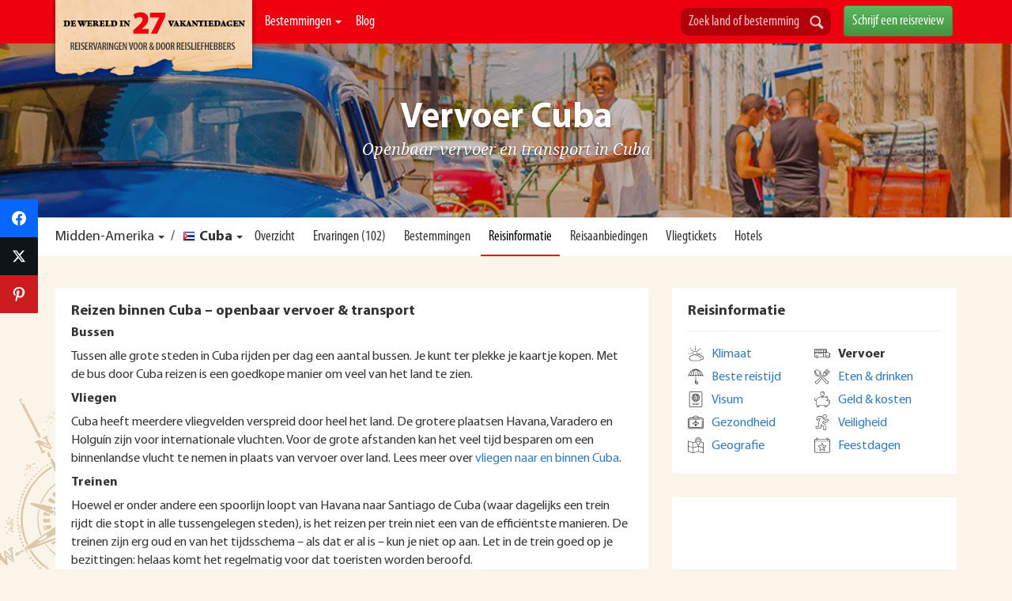

--- FILE ---
content_type: text/html; charset=UTF-8
request_url: https://www.27vakantiedagen.nl/cuba-vervoer/
body_size: 20861
content:
 

<!DOCTYPE html>
<!--[if lt IE 7]>      <html lang="nl" class="no-js lt-ie9 lt-ie8 lt-ie7"> <![endif]-->
<!--[if IE 7]>         <html lang="nl" class="no-js lt-ie9 lt-ie8"> <![endif]-->
<!--[if IE 8]>         <html lang="nl" class="no-js lt-ie9"> <![endif]-->
<!--[if gt IE 8]><!--> <html lang="nl" class="no-js"> <!--<![endif]-->
    <head>
        <meta charset="utf-8">
        <meta http-equiv="X-UA-Compatible" content="IE=edge,chrome=1">
		<title>Openbaar vervoer en transport in Cuba | 27Vakantiedagen.nl</title>
		<meta name="site" content="27 Vakantiedagen.nl" />
		<meta name="generator" content="WordPress 6.8.3" /> <!-- leave this for stats -->
        <meta name="viewport" content="width=device-width, initial-scale=1.0, maximum-scale=1.0, user-scalable=0" />
		<meta name="referrer" content="origin-when-cross-origin">
		<link rel="shortcut icon" href="https://www.27vakantiedagen.nl/wp-content/themes/dwi27v/img/favicon.ico" type="image/x-icon" />
        <meta property="fb:app_id" content="428216723977859"/>

		<meta name='robots' content='index, follow, max-image-preview:large, max-snippet:-1, max-video-preview:-1' />
	<style>img:is([sizes="auto" i], [sizes^="auto," i]) { contain-intrinsic-size: 3000px 1500px }</style>
	
	<!-- This site is optimized with the Yoast SEO plugin v26.4 - https://yoast.com/wordpress/plugins/seo/ -->
	<meta name="description" content="Reizen binnen Cuba: lees alles over het openbaar vervoer en transport." />
	<link rel="canonical" href="https://www.27vakantiedagen.nl/cuba-vervoer/" />
	<meta property="og:locale" content="nl_NL" />
	<meta property="og:type" content="article" />
	<meta property="og:title" content="Openbaar vervoer en transport in Cuba | 27Vakantiedagen.nl" />
	<meta property="og:description" content="Reizen binnen Cuba: lees alles over het openbaar vervoer en transport." />
	<meta property="og:url" content="https://www.27vakantiedagen.nl/cuba-vervoer/" />
	<meta property="og:site_name" content="27 Vakantiedagen.nl" />
	<meta property="article:publisher" content="https://www.facebook.com/DeWereldIn27Vakantiedagen" />
	<meta property="article:modified_time" content="2019-11-08T10:17:30+00:00" />
	<meta property="og:image" content="https://www.27vakantiedagen.nl/wp-content/uploads/2015/12/cuba-havana-4.jpg" />
	<meta name="twitter:card" content="summary_large_image" />
	<meta name="twitter:site" content="@27vakantiedagen" />
	<meta name="twitter:label1" content="Geschatte leestijd" />
	<meta name="twitter:data1" content="1 minuut" />
	<script type="application/ld+json" class="yoast-schema-graph">{"@context":"https://schema.org","@graph":[{"@type":"WebPage","@id":"https://www.27vakantiedagen.nl/cuba-vervoer/","url":"https://www.27vakantiedagen.nl/cuba-vervoer/","name":"Openbaar vervoer en transport in Cuba | 27Vakantiedagen.nl","isPartOf":{"@id":"https://www.27vakantiedagen.nl/#website"},"primaryImageOfPage":{"@id":"https://www.27vakantiedagen.nl/cuba-vervoer/#primaryimage"},"image":{"@id":"https://www.27vakantiedagen.nl/cuba-vervoer/#primaryimage"},"thumbnailUrl":"https://www.27vakantiedagen.nl/wp-content/uploads/2015/12/cuba-havana-4.jpg","description":"Reizen binnen Cuba: lees alles over het openbaar vervoer en transport.","breadcrumb":{"@id":"https://www.27vakantiedagen.nl/cuba-vervoer/#breadcrumb"},"inLanguage":"nl-NL","potentialAction":[{"@type":"ReadAction","target":["https://www.27vakantiedagen.nl/cuba-vervoer/"]}]},{"@type":"ImageObject","inLanguage":"nl-NL","@id":"https://www.27vakantiedagen.nl/cuba-vervoer/#primaryimage","url":"https://www.27vakantiedagen.nl/wp-content/uploads/2015/12/cuba-havana-4.jpg","contentUrl":"https://www.27vakantiedagen.nl/wp-content/uploads/2015/12/cuba-havana-4.jpg","width":750,"height":500,"caption":"Zonsondergang in Havana"},{"@type":"BreadcrumbList","@id":"https://www.27vakantiedagen.nl/cuba-vervoer/#breadcrumb","itemListElement":[{"@type":"ListItem","position":1,"name":"Home","item":"https://www.27vakantiedagen.nl/"},{"@type":"ListItem","position":2,"name":"Cuba vervoer"}]},{"@type":"WebSite","@id":"https://www.27vakantiedagen.nl/#website","url":"https://www.27vakantiedagen.nl/","name":"27 Vakantiedagen.nl","description":"Reviews, tips en reiservaringen per land!","potentialAction":[{"@type":"SearchAction","target":{"@type":"EntryPoint","urlTemplate":"https://www.27vakantiedagen.nl/?s={search_term_string}"},"query-input":{"@type":"PropertyValueSpecification","valueRequired":true,"valueName":"search_term_string"}}],"inLanguage":"nl-NL"}]}</script>
	<!-- / Yoast SEO plugin. -->


<link rel='dns-prefetch' href='//ajax.googleapis.com' />
<link rel='dns-prefetch' href='//apis.google.com' />
<link rel='dns-prefetch' href='//google-analytics.com' />
<link rel='dns-prefetch' href='//www.google-analytics.com' />
<link rel='dns-prefetch' href='//ssl.google-analytics.com' />
		<style>
			.lazyload,
			.lazyloading {
				max-width: 100%;
			}
		</style>
		<link rel='stylesheet' id='wp-block-library-css' href='https://www.27vakantiedagen.nl/wp-includes/css/dist/block-library/style.min.css?ver=1752224403' type='text/css' media='all' />
<style id='classic-theme-styles-inline-css' type='text/css'>
/*! This file is auto-generated */
.wp-block-button__link{color:#fff;background-color:#32373c;border-radius:9999px;box-shadow:none;text-decoration:none;padding:calc(.667em + 2px) calc(1.333em + 2px);font-size:1.125em}.wp-block-file__button{background:#32373c;color:#fff;text-decoration:none}
</style>
<style id='global-styles-inline-css' type='text/css'>
:root{--wp--preset--aspect-ratio--square: 1;--wp--preset--aspect-ratio--4-3: 4/3;--wp--preset--aspect-ratio--3-4: 3/4;--wp--preset--aspect-ratio--3-2: 3/2;--wp--preset--aspect-ratio--2-3: 2/3;--wp--preset--aspect-ratio--16-9: 16/9;--wp--preset--aspect-ratio--9-16: 9/16;--wp--preset--color--black: #000000;--wp--preset--color--cyan-bluish-gray: #abb8c3;--wp--preset--color--white: #ffffff;--wp--preset--color--pale-pink: #f78da7;--wp--preset--color--vivid-red: #cf2e2e;--wp--preset--color--luminous-vivid-orange: #ff6900;--wp--preset--color--luminous-vivid-amber: #fcb900;--wp--preset--color--light-green-cyan: #7bdcb5;--wp--preset--color--vivid-green-cyan: #00d084;--wp--preset--color--pale-cyan-blue: #8ed1fc;--wp--preset--color--vivid-cyan-blue: #0693e3;--wp--preset--color--vivid-purple: #9b51e0;--wp--preset--gradient--vivid-cyan-blue-to-vivid-purple: linear-gradient(135deg,rgba(6,147,227,1) 0%,rgb(155,81,224) 100%);--wp--preset--gradient--light-green-cyan-to-vivid-green-cyan: linear-gradient(135deg,rgb(122,220,180) 0%,rgb(0,208,130) 100%);--wp--preset--gradient--luminous-vivid-amber-to-luminous-vivid-orange: linear-gradient(135deg,rgba(252,185,0,1) 0%,rgba(255,105,0,1) 100%);--wp--preset--gradient--luminous-vivid-orange-to-vivid-red: linear-gradient(135deg,rgba(255,105,0,1) 0%,rgb(207,46,46) 100%);--wp--preset--gradient--very-light-gray-to-cyan-bluish-gray: linear-gradient(135deg,rgb(238,238,238) 0%,rgb(169,184,195) 100%);--wp--preset--gradient--cool-to-warm-spectrum: linear-gradient(135deg,rgb(74,234,220) 0%,rgb(151,120,209) 20%,rgb(207,42,186) 40%,rgb(238,44,130) 60%,rgb(251,105,98) 80%,rgb(254,248,76) 100%);--wp--preset--gradient--blush-light-purple: linear-gradient(135deg,rgb(255,206,236) 0%,rgb(152,150,240) 100%);--wp--preset--gradient--blush-bordeaux: linear-gradient(135deg,rgb(254,205,165) 0%,rgb(254,45,45) 50%,rgb(107,0,62) 100%);--wp--preset--gradient--luminous-dusk: linear-gradient(135deg,rgb(255,203,112) 0%,rgb(199,81,192) 50%,rgb(65,88,208) 100%);--wp--preset--gradient--pale-ocean: linear-gradient(135deg,rgb(255,245,203) 0%,rgb(182,227,212) 50%,rgb(51,167,181) 100%);--wp--preset--gradient--electric-grass: linear-gradient(135deg,rgb(202,248,128) 0%,rgb(113,206,126) 100%);--wp--preset--gradient--midnight: linear-gradient(135deg,rgb(2,3,129) 0%,rgb(40,116,252) 100%);--wp--preset--font-size--small: 13px;--wp--preset--font-size--medium: 20px;--wp--preset--font-size--large: 36px;--wp--preset--font-size--x-large: 42px;--wp--preset--spacing--20: 0.44rem;--wp--preset--spacing--30: 0.67rem;--wp--preset--spacing--40: 1rem;--wp--preset--spacing--50: 1.5rem;--wp--preset--spacing--60: 2.25rem;--wp--preset--spacing--70: 3.38rem;--wp--preset--spacing--80: 5.06rem;--wp--preset--shadow--natural: 6px 6px 9px rgba(0, 0, 0, 0.2);--wp--preset--shadow--deep: 12px 12px 50px rgba(0, 0, 0, 0.4);--wp--preset--shadow--sharp: 6px 6px 0px rgba(0, 0, 0, 0.2);--wp--preset--shadow--outlined: 6px 6px 0px -3px rgba(255, 255, 255, 1), 6px 6px rgba(0, 0, 0, 1);--wp--preset--shadow--crisp: 6px 6px 0px rgba(0, 0, 0, 1);}:where(.is-layout-flex){gap: 0.5em;}:where(.is-layout-grid){gap: 0.5em;}body .is-layout-flex{display: flex;}.is-layout-flex{flex-wrap: wrap;align-items: center;}.is-layout-flex > :is(*, div){margin: 0;}body .is-layout-grid{display: grid;}.is-layout-grid > :is(*, div){margin: 0;}:where(.wp-block-columns.is-layout-flex){gap: 2em;}:where(.wp-block-columns.is-layout-grid){gap: 2em;}:where(.wp-block-post-template.is-layout-flex){gap: 1.25em;}:where(.wp-block-post-template.is-layout-grid){gap: 1.25em;}.has-black-color{color: var(--wp--preset--color--black) !important;}.has-cyan-bluish-gray-color{color: var(--wp--preset--color--cyan-bluish-gray) !important;}.has-white-color{color: var(--wp--preset--color--white) !important;}.has-pale-pink-color{color: var(--wp--preset--color--pale-pink) !important;}.has-vivid-red-color{color: var(--wp--preset--color--vivid-red) !important;}.has-luminous-vivid-orange-color{color: var(--wp--preset--color--luminous-vivid-orange) !important;}.has-luminous-vivid-amber-color{color: var(--wp--preset--color--luminous-vivid-amber) !important;}.has-light-green-cyan-color{color: var(--wp--preset--color--light-green-cyan) !important;}.has-vivid-green-cyan-color{color: var(--wp--preset--color--vivid-green-cyan) !important;}.has-pale-cyan-blue-color{color: var(--wp--preset--color--pale-cyan-blue) !important;}.has-vivid-cyan-blue-color{color: var(--wp--preset--color--vivid-cyan-blue) !important;}.has-vivid-purple-color{color: var(--wp--preset--color--vivid-purple) !important;}.has-black-background-color{background-color: var(--wp--preset--color--black) !important;}.has-cyan-bluish-gray-background-color{background-color: var(--wp--preset--color--cyan-bluish-gray) !important;}.has-white-background-color{background-color: var(--wp--preset--color--white) !important;}.has-pale-pink-background-color{background-color: var(--wp--preset--color--pale-pink) !important;}.has-vivid-red-background-color{background-color: var(--wp--preset--color--vivid-red) !important;}.has-luminous-vivid-orange-background-color{background-color: var(--wp--preset--color--luminous-vivid-orange) !important;}.has-luminous-vivid-amber-background-color{background-color: var(--wp--preset--color--luminous-vivid-amber) !important;}.has-light-green-cyan-background-color{background-color: var(--wp--preset--color--light-green-cyan) !important;}.has-vivid-green-cyan-background-color{background-color: var(--wp--preset--color--vivid-green-cyan) !important;}.has-pale-cyan-blue-background-color{background-color: var(--wp--preset--color--pale-cyan-blue) !important;}.has-vivid-cyan-blue-background-color{background-color: var(--wp--preset--color--vivid-cyan-blue) !important;}.has-vivid-purple-background-color{background-color: var(--wp--preset--color--vivid-purple) !important;}.has-black-border-color{border-color: var(--wp--preset--color--black) !important;}.has-cyan-bluish-gray-border-color{border-color: var(--wp--preset--color--cyan-bluish-gray) !important;}.has-white-border-color{border-color: var(--wp--preset--color--white) !important;}.has-pale-pink-border-color{border-color: var(--wp--preset--color--pale-pink) !important;}.has-vivid-red-border-color{border-color: var(--wp--preset--color--vivid-red) !important;}.has-luminous-vivid-orange-border-color{border-color: var(--wp--preset--color--luminous-vivid-orange) !important;}.has-luminous-vivid-amber-border-color{border-color: var(--wp--preset--color--luminous-vivid-amber) !important;}.has-light-green-cyan-border-color{border-color: var(--wp--preset--color--light-green-cyan) !important;}.has-vivid-green-cyan-border-color{border-color: var(--wp--preset--color--vivid-green-cyan) !important;}.has-pale-cyan-blue-border-color{border-color: var(--wp--preset--color--pale-cyan-blue) !important;}.has-vivid-cyan-blue-border-color{border-color: var(--wp--preset--color--vivid-cyan-blue) !important;}.has-vivid-purple-border-color{border-color: var(--wp--preset--color--vivid-purple) !important;}.has-vivid-cyan-blue-to-vivid-purple-gradient-background{background: var(--wp--preset--gradient--vivid-cyan-blue-to-vivid-purple) !important;}.has-light-green-cyan-to-vivid-green-cyan-gradient-background{background: var(--wp--preset--gradient--light-green-cyan-to-vivid-green-cyan) !important;}.has-luminous-vivid-amber-to-luminous-vivid-orange-gradient-background{background: var(--wp--preset--gradient--luminous-vivid-amber-to-luminous-vivid-orange) !important;}.has-luminous-vivid-orange-to-vivid-red-gradient-background{background: var(--wp--preset--gradient--luminous-vivid-orange-to-vivid-red) !important;}.has-very-light-gray-to-cyan-bluish-gray-gradient-background{background: var(--wp--preset--gradient--very-light-gray-to-cyan-bluish-gray) !important;}.has-cool-to-warm-spectrum-gradient-background{background: var(--wp--preset--gradient--cool-to-warm-spectrum) !important;}.has-blush-light-purple-gradient-background{background: var(--wp--preset--gradient--blush-light-purple) !important;}.has-blush-bordeaux-gradient-background{background: var(--wp--preset--gradient--blush-bordeaux) !important;}.has-luminous-dusk-gradient-background{background: var(--wp--preset--gradient--luminous-dusk) !important;}.has-pale-ocean-gradient-background{background: var(--wp--preset--gradient--pale-ocean) !important;}.has-electric-grass-gradient-background{background: var(--wp--preset--gradient--electric-grass) !important;}.has-midnight-gradient-background{background: var(--wp--preset--gradient--midnight) !important;}.has-small-font-size{font-size: var(--wp--preset--font-size--small) !important;}.has-medium-font-size{font-size: var(--wp--preset--font-size--medium) !important;}.has-large-font-size{font-size: var(--wp--preset--font-size--large) !important;}.has-x-large-font-size{font-size: var(--wp--preset--font-size--x-large) !important;}
:where(.wp-block-post-template.is-layout-flex){gap: 1.25em;}:where(.wp-block-post-template.is-layout-grid){gap: 1.25em;}
:where(.wp-block-columns.is-layout-flex){gap: 2em;}:where(.wp-block-columns.is-layout-grid){gap: 2em;}
:root :where(.wp-block-pullquote){font-size: 1.5em;line-height: 1.6;}
</style>
<link rel='stylesheet' id='contact-form-7-css' href='https://www.27vakantiedagen.nl/wp-content/uploads/hummingbird-assets/ef14f2cc8ce987992468184ad31a66cb.css?ver=1752224403' type='text/css' media='all' />
<link rel='stylesheet' id='bootstrap-css' href='https://www.27vakantiedagen.nl/wp-content/themes/dwi27v/new/css/bootstrap.min.css?ver=1752224403' type='text/css' media='all' />
<link rel='stylesheet' id='bootstrap-theme-css' href='https://www.27vakantiedagen.nl/wp-content/themes/dwi27v/new/css/bootstrap-theme.min.css?ver=1752224403' type='text/css' media='all' />
<link rel='stylesheet' id='blueimp-gallery-css' href='https://www.27vakantiedagen.nl/wp-content/themes/dwi27v/css/blueimp-gallery.min.css?ver=1752224403' type='text/css' media='all' />
<link rel='stylesheet' id='slick-css' href='https://www.27vakantiedagen.nl/wp-content/uploads/hummingbird-assets/584f9c6d7910f511cd8e405935dd098e.css?ver=1752224403' type='text/css' media='all' />
<link rel='stylesheet' id='slick-theme-css' href='https://www.27vakantiedagen.nl/wp-content/uploads/hummingbird-assets/f61a540b8037962b851a9111a1162206.css?ver=1752224403' type='text/css' media='all' />
<link rel='stylesheet' id='fineuploader-css' href='https://www.27vakantiedagen.nl/wp-content/uploads/hummingbird-assets/c91c9fa19d9756e45f0503f87df66b7d.css?ver=1752224403' type='text/css' media='all' />
<link rel='stylesheet' id='bootstrap-slider-css' href='https://www.27vakantiedagen.nl/wp-content/themes/dwi27v/includes/review/css/bootstrap-slider.min.css?ver=1752224403' type='text/css' media='all' />
<link rel='stylesheet' id='swiper-css' href='https://www.27vakantiedagen.nl/wp-content/themes/dwi27v/assets/plugins/swiper/swiper-bundle.min.css?ver=1752224403' type='text/css' media='all' />
<link rel='stylesheet' id='main-new-css' href='https://www.27vakantiedagen.nl/wp-content/uploads/hummingbird-assets/a06155d55606025289ecc602e26857ed.css?ver=1752224403' type='text/css' media='all' />
<link rel='stylesheet' id='subscribe-forms-css-css' href='https://www.27vakantiedagen.nl/wp-content/plugins/easy-social-share-buttons3/assets/modules/subscribe-forms.min.css?ver=1752224403' type='text/css' media='all' />
<link rel='stylesheet' id='click2tweet-css-css' href='https://www.27vakantiedagen.nl/wp-content/plugins/easy-social-share-buttons3/assets/modules/click-to-tweet.min.css?ver=1752224403' type='text/css' media='all' />
<link rel='stylesheet' id='easy-social-share-buttons-css' href='https://www.27vakantiedagen.nl/wp-content/plugins/easy-social-share-buttons3/assets/css/easy-social-share-buttons.min.css?ver=1752224403' type='text/css' media='all' />
<style id='easy-social-share-buttons-inline-css' type='text/css'>
.essb-mobile-sharebottom .essb_links .essb_icon { height: 40px!important; background-size: 30px!important; width: 50%!important; } .essb_displayed_sidebar { z-index: 100000; } .essb_displayed_sidebar a:hover { opacity:1; }.essb_links .essb_link_mastodon { --essb-network: #6364ff;}.essb_displayed_sidebar_right, .essb_displayed_sidebar{top:35%!important;}
</style>
<script type="text/javascript" id="wpml-cookie-js-extra">
/* <![CDATA[ */
var wpml_cookies = {"wp-wpml_current_language":{"value":"nl","expires":1,"path":"\/"}};
var wpml_cookies = {"wp-wpml_current_language":{"value":"nl","expires":1,"path":"\/"}};
/* ]]> */
</script>
<script type="text/javascript" src="https://www.27vakantiedagen.nl/wp-content/uploads/hummingbird-assets/309885c77f46678b794bab0bc7430bdc.js?ver=1752224403" id="wpml-cookie-js" defer="defer" data-wp-strategy="defer"></script>
<script type="text/javascript" src="https://www.27vakantiedagen.nl/wp-includes/js/jquery/jquery.min.js?ver=1752224403" id="jquery-core-js"></script>
<script type="text/javascript" src="https://www.27vakantiedagen.nl/wp-includes/js/jquery/jquery-migrate.min.js?ver=1752224403" id="jquery-migrate-js"></script>
<script type="text/javascript" id="wpml-xdomain-data-js-extra">
/* <![CDATA[ */
var wpml_xdomain_data = {"css_selector":"wpml-ls-item","ajax_url":"https:\/\/www.27vakantiedagen.nl\/wp-admin\/admin-ajax.php","current_lang":"nl","_nonce":"f720dfb734"};
/* ]]> */
</script>
<script type="text/javascript" src="https://www.27vakantiedagen.nl/wp-content/uploads/hummingbird-assets/784cef1ae59f17bd57964daaca4bf90e.js?ver=1752224403" id="wpml-xdomain-data-js" defer="defer" data-wp-strategy="defer"></script>
<script id="essb-inline-js"></script><link rel="https://api.w.org/" href="https://www.27vakantiedagen.nl/wp-json/" /><link rel="alternate" title="JSON" type="application/json" href="https://www.27vakantiedagen.nl/wp-json/wp/v2/pages/37916" /><link rel="EditURI" type="application/rsd+xml" title="RSD" href="https://www.27vakantiedagen.nl/xmlrpc.php?rsd" />
<meta name="generator" content="WordPress 6.8.3" />
<link rel='shortlink' href='https://www.27vakantiedagen.nl/?p=37916' />
<link rel="alternate" title="oEmbed (JSON)" type="application/json+oembed" href="https://www.27vakantiedagen.nl/wp-json/oembed/1.0/embed?url=https%3A%2F%2Fwww.27vakantiedagen.nl%2Fcuba-vervoer%2F" />
<link rel="alternate" title="oEmbed (XML)" type="text/xml+oembed" href="https://www.27vakantiedagen.nl/wp-json/oembed/1.0/embed?url=https%3A%2F%2Fwww.27vakantiedagen.nl%2Fcuba-vervoer%2F&#038;format=xml" />
<meta name="generator" content="WPML ver:4.8.5 stt:37,3;" />
		<script>
			document.documentElement.className = document.documentElement.className.replace('no-js', 'js');
		</script>
				<style>
			.no-js img.lazyload {
				display: none;
			}

			figure.wp-block-image img.lazyloading {
				min-width: 150px;
			}

			.lazyload,
			.lazyloading {
				--smush-placeholder-width: 100px;
				--smush-placeholder-aspect-ratio: 1/1;
				width: var(--smush-image-width, var(--smush-placeholder-width)) !important;
				aspect-ratio: var(--smush-image-aspect-ratio, var(--smush-placeholder-aspect-ratio)) !important;
			}

						.lazyload, .lazyloading {
				opacity: 0;
			}

			.lazyloaded {
				opacity: 1;
				transition: opacity 400ms;
				transition-delay: 0ms;
			}

					</style>
		<link rel="icon" href="https://www.27vakantiedagen.nl/wp-content/uploads/2024/01/cropped-27vakantiedagen-favicon-32x32.png" sizes="32x32" />
<link rel="icon" href="https://www.27vakantiedagen.nl/wp-content/uploads/2024/01/cropped-27vakantiedagen-favicon-192x192.png" sizes="192x192" />
<link rel="apple-touch-icon" href="https://www.27vakantiedagen.nl/wp-content/uploads/2024/01/cropped-27vakantiedagen-favicon-180x180.png" />
<meta name="msapplication-TileImage" content="https://www.27vakantiedagen.nl/wp-content/uploads/2024/01/cropped-27vakantiedagen-favicon-270x270.png" />

		<script>
			var REVIEW_URL = "https://www.27vakantiedagen.nl/wp-content/themes/dwi27v/includes/review/";
			var BASEURL	= "https://www.27vakantiedagen.nl/";
			var TEMPLATE_URL = "https://www.27vakantiedagen.nl/wp-content/themes/dwi27v/";
		</script>

        <!-- Google Tag Manager -->
        <script>(function(w,d,s,l,i){w[l]=w[l]||[];w[l].push({'gtm.start':
                    new Date().getTime(),event:'gtm.js'});var f=d.getElementsByTagName(s)[0],
                j=d.createElement(s),dl=l!='dataLayer'?'&l='+l:'';j.defer=true;j.src=
                'https://www.googletagmanager.com/gtm.js?id='+i+dl;f.parentNode.insertBefore(j,f);
            })(window,document,'script','dataLayer','GTM-55NL36D');</script>

	</head>

	<body  >

    <!-- Google Tag Manager (noscript) -->
    <noscript><iframe data-src="https://www.googletagmanager.com/ns.html?id=GTM-55NL36D" height="0" width="0" style="display:none;visibility:hidden" src="[data-uri]" class="lazyload" data-load-mode="1"></iframe></noscript>
    <!-- End Google Tag Manager (noscript) -->

	<div id="fb-root"></div>
	<!--[if lt IE 7]>
            <p class="chromeframe">You are using an <strong>outdated</strong> browser. Please <a href="http://browsehappy.com/">upgrade your browser</a> or <a href="http://www.google.com/chromeframe/?redirect=true">activate Google Chrome Frame</a> to improve your experience.</p>
        <![endif]-->
		
	
    <img data-src="https://www.27vakantiedagen.nl/wp-content/themes/dwi27v/new/img/compas.gif" class="compass lazyload" alt="27 Vakantiedagen" src="[data-uri]" style="--smush-placeholder-width: 322px; --smush-placeholder-aspect-ratio: 322/322;" />

    <div class="navbar navbar-inverse navbar-fixed-top">
      <div class="container">      	
        <div class="navbar-header">
		  <a href="/" class="navbar-left pull-left visible-xs"><img width="55" data-src="https://www.27vakantiedagen.nl/wp-content/themes/dwi27v/new/img/logo-small.png" alt="27 Vakantiedagen" class="img-responsive lazyload" src="[data-uri]" style="--smush-placeholder-width: 55px; --smush-placeholder-aspect-ratio: 55/55;"></a>
		  <form class="pull-left visible-xs search_destination_form ">
                <div class="input-append">
                    <input class="form-control search_destination" type="text" placeholder="Zoek land of bestemming">
                    <button class="btn" title="Zoeken" type="submit"><span></span></button>
                </div>
        	</form>	
          <button type="button" class="navbar-toggle" data-toggle="collapse" data-target=".navbar-collapse">
            <span class="icon-bar"></span>
            <span class="icon-bar"></span>
            <span class="icon-bar"></span>
          </button>
         </div>
        <div class="navbar-collapse collapse">
          <ul class="nav navbar-nav"> 
          	<li class="hidden-xs"><a id="logo" href="/" class="hidden-xs">De Wereld In 27 Vakantiedagen</a></li>         	
            <li  id="navLandenParent"><a href="/landen/" title="Landen" id="navlinkLanden">Bestemmingen <b class="caret hidden-xs hidden-sm"></b></a>
            <div id="navLandenDropdown" class="dropdown-menu hidden-sm">
              <section>
              	<div class="bestemmingen-column">
                  <h3><a title="Reiservaringen Afrika" href="/afrika/">Afrika</a></h3>
                  <ul>
                    <li><a href="/botswana/" title="Reiservaringen Botswana"><img alt="Botswana" data-src="https://www.27vakantiedagen.nl/wp-content/themes/dwi27v/img/flags/16/BW.png" src="[data-uri]" class="lazyload" style="--smush-placeholder-width: 16px; --smush-placeholder-aspect-ratio: 16/16;">Botswana</a></li>
                    <li><a href="/egypte/" title="Reiservaringen Egypte"><img alt="Egypte" data-src="https://www.27vakantiedagen.nl/wp-content/themes/dwi27v/img/flags/16/EG.png" src="[data-uri]" class="lazyload" style="--smush-placeholder-width: 16px; --smush-placeholder-aspect-ratio: 16/16;">Egypte</a></li>
                    <li><a href="/kenia/" title="Reiservaringen Kenia"><img alt="Kenia" data-src="https://www.27vakantiedagen.nl/wp-content/themes/dwi27v/img/flags/16/KE.png" src="[data-uri]" class="lazyload" style="--smush-placeholder-width: 16px; --smush-placeholder-aspect-ratio: 16/16;">Kenia</a></li>
                    <li><a href="/marokko/" title="Reiservaringen Marokko"><img alt="Marokko" data-src="https://www.27vakantiedagen.nl/wp-content/themes/dwi27v/img/flags/16/MA.png" src="[data-uri]" class="lazyload" style="--smush-placeholder-width: 16px; --smush-placeholder-aspect-ratio: 16/16;">Marokko</a></li>
                    <li><a href="/namibie/" title="Reiservaringen Namibië"><img alt="Namibië" data-src="https://www.27vakantiedagen.nl/wp-content/themes/dwi27v/img/flags/16/NA.png" src="[data-uri]" class="lazyload" style="--smush-placeholder-width: 16px; --smush-placeholder-aspect-ratio: 16/16;">Namibië</a></li>
                    <li><a href="/tanzania/" title="Reiservaringen Tanzania"><img alt="Tanzania" data-src="https://www.27vakantiedagen.nl/wp-content/themes/dwi27v/img/flags/16/TZ.png" src="[data-uri]" class="lazyload" style="--smush-placeholder-width: 16px; --smush-placeholder-aspect-ratio: 16/16;">Tanzania</a></li>
                    <li><a href="/zimbabwe/" title="Reiservaringen Zimbabwe"><img alt="Zimbabwe" data-src="https://www.27vakantiedagen.nl/wp-content/themes/dwi27v/img/flags/16/ZW.png" src="[data-uri]" class="lazyload" style="--smush-placeholder-width: 16px; --smush-placeholder-aspect-ratio: 16/16;">Zimbabwe</a></li>
                    <li><a href="/zuid-afrika/" title="Reiservaringen Zuid-Afrika"><img alt="Zuid-Afrika" data-src="https://www.27vakantiedagen.nl/wp-content/themes/dwi27v/img/flags/16/ZA.png" src="[data-uri]" class="lazyload" style="--smush-placeholder-width: 16px; --smush-placeholder-aspect-ratio: 16/16;">Zuid-Afrika</a></li>
                  </ul>
                  <a title="Reiservaringen Afrika" href="/afrika/" class="bestemmingen-column-meer">Alle landen in Afrika</a>
                </div>
                <div class="bestemmingen-column">
                  <h3><a title="Reiservaringen Azië" href="/azie/">Azië</a></h3>
                  <ul>
                    <li><a href="/china/" title="Reiservaringen China"><img alt="China" data-src="https://www.27vakantiedagen.nl/wp-content/themes/dwi27v/img/flags/16/CN.png" src="[data-uri]" class="lazyload" style="--smush-placeholder-width: 16px; --smush-placeholder-aspect-ratio: 16/16;">China</a></li>
                    <li><a href="/india/" title="Reiservaringen India"><img alt="India" data-src="https://www.27vakantiedagen.nl/wp-content/themes/dwi27v/img/flags/16/IN.png" src="[data-uri]" class="lazyload" style="--smush-placeholder-width: 16px; --smush-placeholder-aspect-ratio: 16/16;">India</a></li>
                    <li><a href="/indonesie/" title="Reiservaringen Indonesië"><img alt="Indonesië" data-src="https://www.27vakantiedagen.nl/wp-content/themes/dwi27v/img/flags/16/ID.png" src="[data-uri]" class="lazyload" style="--smush-placeholder-width: 16px; --smush-placeholder-aspect-ratio: 16/16;">Indonesië</a></li>
                    <li><a href="/japan/" title="Reiservaringen Japan"><img alt="Japan" data-src="https://www.27vakantiedagen.nl/wp-content/themes/dwi27v/img/flags/16/JP.png" src="[data-uri]" class="lazyload" style="--smush-placeholder-width: 16px; --smush-placeholder-aspect-ratio: 16/16;">Japan</a></li>
                    <li><a href="/maleisie/" title="Reiservaringen Maleisië"><img alt="Maleisië" data-src="https://www.27vakantiedagen.nl/wp-content/themes/dwi27v/img/flags/16/MY.png" src="[data-uri]" class="lazyload" style="--smush-placeholder-width: 16px; --smush-placeholder-aspect-ratio: 16/16;">Maleisië</a></li>
                    <li><a href="/sri-lanka/" title="Reiservaringen Sri Lanka"><img alt="Sri Lanka" data-src="https://www.27vakantiedagen.nl/wp-content/themes/dwi27v/img/flags/16/LK.png" src="[data-uri]" class="lazyload" style="--smush-placeholder-width: 16px; --smush-placeholder-aspect-ratio: 16/16;">Sri Lanka</a></li>
                    <li><a href="/thailand/" title="Reiservaringen Thailand"><img alt="Thailand" data-src="https://www.27vakantiedagen.nl/wp-content/themes/dwi27v/img/flags/16/TH.png" src="[data-uri]" class="lazyload" style="--smush-placeholder-width: 16px; --smush-placeholder-aspect-ratio: 16/16;">Thailand</a></li>
                    <li><a href="/vietnam/" title="Reiservaringen Vietnam"><img alt="Vietnam" data-src="https://www.27vakantiedagen.nl/wp-content/themes/dwi27v/img/flags/16/VN.png" src="[data-uri]" class="lazyload" style="--smush-placeholder-width: 16px; --smush-placeholder-aspect-ratio: 16/16;">Vietnam</a></li>
                  </ul>
                  <a title="Reiservaringen Azië" href="/azie/" class="bestemmingen-column-meer">Alle landen in Azië</a>
                </div>
                <div class="bestemmingen-column">
                  <h3><a title="Reiservaringen Europa" href="/europa/">Europa</a></h3>
                  <ul>
                    <li><a href="/frankrijk/" title="Reiservaringen Frankrijk"><img alt="Frankrijk" data-src="https://www.27vakantiedagen.nl/wp-content/themes/dwi27v/img/flags/16/FR.png" src="[data-uri]" class="lazyload" style="--smush-placeholder-width: 16px; --smush-placeholder-aspect-ratio: 16/16;">Frankrijk</a></li>                        
                    <li><a href="/griekenland/" title="Reiservaringen Griekenland"><img alt="Griekenland" data-src="https://www.27vakantiedagen.nl/wp-content/themes/dwi27v/img/flags/16/GR.png" src="[data-uri]" class="lazyload" style="--smush-placeholder-width: 16px; --smush-placeholder-aspect-ratio: 16/16;">Griekenland</a></li>
                    <li><a href="/ijsland/" title="Reiservaringen IJsland"><img alt="IJsland" data-src="https://www.27vakantiedagen.nl/wp-content/themes/dwi27v/img/flags/16/IS.png" src="[data-uri]" class="lazyload" style="--smush-placeholder-width: 16px; --smush-placeholder-aspect-ratio: 16/16;">IJsland</a></li>
                    <li><a href="/italie/" title="Reiservaringen Italië"><img alt="Italië" data-src="https://www.27vakantiedagen.nl/wp-content/themes/dwi27v/img/flags/16/IT.png" src="[data-uri]" class="lazyload" style="--smush-placeholder-width: 16px; --smush-placeholder-aspect-ratio: 16/16;">Italië</a></li>
                    <li><a href="/noorwegen/" title="Reiservaringen Noorwegen"><img alt="Noorwegen" data-src="https://www.27vakantiedagen.nl/wp-content/themes/dwi27v/img/flags/16/NO.png" src="[data-uri]" class="lazyload" style="--smush-placeholder-width: 16px; --smush-placeholder-aspect-ratio: 16/16;">Noorwegen</a></li>
                    <li><a href="/portugal/" title="Reiservaringen Portugal"><img alt="Portugal" data-src="https://www.27vakantiedagen.nl/wp-content/themes/dwi27v/img/flags/16/PT.png" src="[data-uri]" class="lazyload" style="--smush-placeholder-width: 16px; --smush-placeholder-aspect-ratio: 16/16;">Portugal</a></li>
                    <li><a href="/spanje/" title="Reiservaringen Spanje"><img alt="Spanje" data-src="https://www.27vakantiedagen.nl/wp-content/themes/dwi27v/img/flags/16/ES.png" src="[data-uri]" class="lazyload" style="--smush-placeholder-width: 16px; --smush-placeholder-aspect-ratio: 16/16;">Spanje</a></li>
                    <li><a href="/turkije/" title="Reiservaringen Turkije"><img alt="Turkije" data-src="https://www.27vakantiedagen.nl/wp-content/themes/dwi27v/img/flags/16/TR.png" src="[data-uri]" class="lazyload" style="--smush-placeholder-width: 16px; --smush-placeholder-aspect-ratio: 16/16;">Turkije</a></li>
                  </ul>
                  <a title="Reiservaringen Europa" href="/europa/" class="bestemmingen-column-meer">Alle landen in Europa</a>
                </div>
                <div class="bestemmingen-column">
                  <h3><a title="Reiservaringen Midden-Oosten" href="/midden-oosten/">Midden-Oosten</a></h3>
                  <ul>
                    <li><a href="/israel/" title="Reiservaringen Israël"><img alt="Israël" data-src="https://www.27vakantiedagen.nl/wp-content/themes/dwi27v/img/flags/16/IL.png" src="[data-uri]" class="lazyload" style="--smush-placeholder-width: 16px; --smush-placeholder-aspect-ratio: 16/16;">Israël</a></li>
                    <li><a href="/jordanie/" title="Reiservaringen Jordanië"><img alt="Jordanië" data-src="https://www.27vakantiedagen.nl/wp-content/themes/dwi27v/img/flags/16/JO.png" src="[data-uri]" class="lazyload" style="--smush-placeholder-width: 16px; --smush-placeholder-aspect-ratio: 16/16;">Jordanië</a></li>
                  </ul>
                  <a title="Reiservaringen het Midden-Oosten" href="/midden-oosten/" class="bestemmingen-column-meer">Alle landen in het Midden-Oosten</a>	
                  <h3><a title="Reiservaringen Midden-Amerika" href="/midden-amerika/">Midden-Amerika</a></h3>
                  <ul>
                    <li><a href="/costa-rica/" title="Reiservaringen Costa Rica"><img alt="Costa Rica" data-src="https://www.27vakantiedagen.nl/wp-content/themes/dwi27v/img/flags/16/CR.png" src="[data-uri]" class="lazyload" style="--smush-placeholder-width: 16px; --smush-placeholder-aspect-ratio: 16/16;">Costa Rica</a></li>
                    <li><a href="/cuba/" title="Reiservaringen Cuba"><img alt="Cuba" data-src="https://www.27vakantiedagen.nl/wp-content/themes/dwi27v/img/flags/16/CU.png" src="[data-uri]" class="lazyload" style="--smush-placeholder-width: 16px; --smush-placeholder-aspect-ratio: 16/16;">Cuba</a></li>
                    <li><a href="/mexico/" title="Reiservaringen Mexico"><img alt="Mexico" data-src="https://www.27vakantiedagen.nl/wp-content/themes/dwi27v/img/flags/16/MX.png" src="[data-uri]" class="lazyload" style="--smush-placeholder-width: 16px; --smush-placeholder-aspect-ratio: 16/16;">Mexico</a></li>                        
                    <li><a href="/nicaragua/" title="Reiservaringen Nicaragua"><img alt="Nicaragua" data-src="https://www.27vakantiedagen.nl/wp-content/themes/dwi27v/img/flags/16/NI.png" src="[data-uri]" class="lazyload" style="--smush-placeholder-width: 16px; --smush-placeholder-aspect-ratio: 16/16;">Nicaragua</a></li>
                  </ul>
                  <a title="Reiservaringen Midden-Amerika" href="/midden-amerika/" class="bestemmingen-column-meer">Alle landen in Midden-Amerika</a>                  
                </div>                
                <div class="bestemmingen-column">
                  <h3><a title="Reiservaringen Noord-Amerika" href="/noord-amerika/">Noord-Amerika</a></h3>
                  <ul>
                    <li><a href="/amerika/" title="Reiservaringen Amerika"><img alt="Amerika" data-src="https://www.27vakantiedagen.nl/wp-content/themes/dwi27v/img/flags/16/US.png" src="[data-uri]" class="lazyload" style="--smush-placeholder-width: 16px; --smush-placeholder-aspect-ratio: 16/16;">Amerika</a></li>                        
                    <li><a href="/canada/" title="Reiservaringen Canada"><img alt="Canada" data-src="https://www.27vakantiedagen.nl/wp-content/themes/dwi27v/img/flags/16/CA.png" src="[data-uri]" class="lazyload" style="--smush-placeholder-width: 16px; --smush-placeholder-aspect-ratio: 16/16;">Canada</a></li>
                  </ul>
                  <a title="Reiservaringen Noord-Amerika" href="/noord-amerika/" class="bestemmingen-column-meer">Alle landen in Noord-Amerika</a>
                  <h3><a title="Reiservaringen Oceanië" href="/oceanie/">Oceanië</a></h3>
                  <ul>
                    <li><a href="/australie/" title="Reiservaringen Australië"><img alt="Australië" data-src="https://www.27vakantiedagen.nl/wp-content/themes/dwi27v/img/flags/16/AU.png" src="[data-uri]" class="lazyload" style="--smush-placeholder-width: 16px; --smush-placeholder-aspect-ratio: 16/16;">Australië</a></li>                        
                    <li><a href="/fiji/" title="Reiservaringen Fiji"><img alt="Fiji" data-src="https://www.27vakantiedagen.nl/wp-content/themes/dwi27v/img/flags/16/FJ.png" src="[data-uri]" class="lazyload" style="--smush-placeholder-width: 16px; --smush-placeholder-aspect-ratio: 16/16;">Fiji</a></li>
                    <li><a href="/frans-polynesie/" title="Reiservaringen Frans-Polynesië"><img alt="Frans-Polynesië" data-src="https://www.27vakantiedagen.nl/wp-content/themes/dwi27v/img/flags/16/PF.png" src="[data-uri]" class="lazyload" style="--smush-placeholder-width: 16px; --smush-placeholder-aspect-ratio: 16/16;">Frans-Polynesië</a></li>
                    <li><a href="/nieuw-zeeland/" title="Reiservaringen Nieuw-Zeeland"><img alt="Nieuw-Zeeland" data-src="https://www.27vakantiedagen.nl/wp-content/themes/dwi27v/img/flags/16/NZ.png" src="[data-uri]" class="lazyload" style="--smush-placeholder-width: 16px; --smush-placeholder-aspect-ratio: 16/16;">Nieuw-Zeeland</a></li>
                  </ul>
                  <a title="Reiservaringen Oceanië" href="/oceanie/" class="bestemmingen-column-meer">Alle landen in Oceanië</a>
                </div>
                <div class="bestemmingen-column">
                  <h3><a title="Reiservaringen Zuid-Amerika" href="/zuid-amerika/">Zuid-Amerika</a></h3>
                  <ul>
                    <li><a href="/argentinie/" title="Reiservaringen Argentinië"><img alt="Argentinië" data-src="https://www.27vakantiedagen.nl/wp-content/themes/dwi27v/img/flags/16/AR.png" src="[data-uri]" class="lazyload" style="--smush-placeholder-width: 16px; --smush-placeholder-aspect-ratio: 16/16;">Argentinië</a></li>                      
                    <li><a href="/bolivia/" title="Reiservaringen Bolivia"><img alt="Bolivia" data-src="https://www.27vakantiedagen.nl/wp-content/themes/dwi27v/img/flags/16/BO.png" src="[data-uri]" class="lazyload" style="--smush-placeholder-width: 16px; --smush-placeholder-aspect-ratio: 16/16;">Bolivia</a></li>
                    <li><a href="/brazilie/" title="Reiservaringen Brazilië"><img alt="Brazilië" data-src="https://www.27vakantiedagen.nl/wp-content/themes/dwi27v/img/flags/16/BR.png" src="[data-uri]" class="lazyload" style="--smush-placeholder-width: 16px; --smush-placeholder-aspect-ratio: 16/16;">Brazilië</a></li>
                    <li><a href="/chili/" title="Reiservaringen Chili"><img alt="Chili" data-src="https://www.27vakantiedagen.nl/wp-content/themes/dwi27v/img/flags/16/CL.png" src="[data-uri]" class="lazyload" style="--smush-placeholder-width: 16px; --smush-placeholder-aspect-ratio: 16/16;">Chili</a></li>                   
                    <li><a href="/colombia/" title="Reiservaringen Colombia"><img alt="Colombia" data-src="https://www.27vakantiedagen.nl/wp-content/themes/dwi27v/img/flags/16/CO.png" src="[data-uri]" class="lazyload" style="--smush-placeholder-width: 16px; --smush-placeholder-aspect-ratio: 16/16;">Colombia</a></li>
                    <li><a href="/ecuador/" title="Reiservaringen Ecuador"><img alt="Ecuador" data-src="https://www.27vakantiedagen.nl/wp-content/themes/dwi27v/img/flags/16/EC.png" src="[data-uri]" class="lazyload" style="--smush-placeholder-width: 16px; --smush-placeholder-aspect-ratio: 16/16;">Ecuador</a></li>
                    <li><a href="/peru/" title="Reiservaringen Peru"><img alt="Peru" data-src="https://www.27vakantiedagen.nl/wp-content/themes/dwi27v/img/flags/16/PE.png" src="[data-uri]" class="lazyload" style="--smush-placeholder-width: 16px; --smush-placeholder-aspect-ratio: 16/16;">Peru</a></li> 
                    <li><a href="/suriname/" title="Reiservaringen Suriname"><img alt="Suriname" data-src="https://www.27vakantiedagen.nl/wp-content/themes/dwi27v/img/flags/16/SR.png" src="[data-uri]" class="lazyload" style="--smush-placeholder-width: 16px; --smush-placeholder-aspect-ratio: 16/16;">Suriname</a></li>
                  </ul>
                  <a title="Reiservaringen Zuid-Amerika" href="/zuid-amerika/" class="bestemmingen-column-meer">Alle landen in Zuid-Amerika</a>
                   </div>
              </section>
            </div>
            </li>                      
            <li ><a href="/blog/" title="Blog">Blog</a></li> 
			<!--				<li class="pull-right" id="subscribe"><a href="#view-modal" data-toggle="modal" data-view="register-modal">Aanmelden</a></li>
				<li class="pull-right"><a href="#view-modal" data-toggle="modal" data-view="login-modal">Inloggen</a></li>
			-->
            <a href="/schrijf-een-reisreview/" class="btn btn-success pull-right hidden-xs " title="Schrijf een reisreview">Schrijf een reisreview</a>
            <form class="pull-right hidden-sm hidden-xs search_destination_form ">
                <div class="input-append">
                    <input class="form-control search_destination" type="text" placeholder="Zoek land of bestemming">
                    <button class="btn" type="button" title="Zoeken" type="submit"><span></span></button>
                </div>
        	</form>
          </ul>
        </div><!--/.navbar-collapse -->
      </div>
    </div>

<div id="sticky-subnav" class="hidden">
	<div class="country-subnav visible-md visible-lg">    	
    	<ul class="list-inline mb0">
        	<li class="dropdown regular"><span><a id="cLabel" href="/midden-amerika/" class="dropdown-toggle disabled" data-toggle="dropdown">Midden-Amerika</a></span><b class="caret mr5"></b> /
            	<ul class="dropdown-menu" aria-labelledby="cLabel">
            		            
					                  
            	
                	<li>
                        <a href="/belize/" title="Belize">
                        	<span><img data-src="https://www.27vakantiedagen.nl/wp-content/themes/dwi27v/img/flags/24/BZ.png" alt="Belize" src="[data-uri]" class="lazyload" style="--smush-placeholder-width: 24px; --smush-placeholder-aspect-ratio: 24/24;"> Belize</span>
                        </a>
                    </li>
                    
                                      
            	
                	<li>
                        <a href="/costa-rica/" title="Costa Rica">
                        	<span><img data-src="https://www.27vakantiedagen.nl/wp-content/themes/dwi27v/img/flags/24/CR.png" alt="Costa Rica" src="[data-uri]" class="lazyload" style="--smush-placeholder-width: 24px; --smush-placeholder-aspect-ratio: 24/24;"> Costa Rica</span>
                        </a>
                    </li>
                    
                                      
            	
                	<li>
                        <a href="/dominicaanse-republiek/" title="Dominicaanse Republiek">
                        	<span><img data-src="https://www.27vakantiedagen.nl/wp-content/themes/dwi27v/img/flags/24/DO.png" alt="Dominicaanse Republiek" src="[data-uri]" class="lazyload" style="--smush-placeholder-width: 64px; --smush-placeholder-aspect-ratio: 64/64;"> Dominicaanse Republiek</span>
                        </a>
                    </li>
                    
                                      
            	
                	<li>
                        <a href="/guatemala/" title="Guatemala">
                        	<span><img data-src="https://www.27vakantiedagen.nl/wp-content/themes/dwi27v/img/flags/24/GT.png" alt="Guatemala" src="[data-uri]" class="lazyload" style="--smush-placeholder-width: 24px; --smush-placeholder-aspect-ratio: 24/24;"> Guatemala</span>
                        </a>
                    </li>
                    
                                      
            	
                	<li>
                        <a href="/mexico/" title="Mexico">
                        	<span><img data-src="https://www.27vakantiedagen.nl/wp-content/themes/dwi27v/img/flags/24/MX.png" alt="Mexico" src="[data-uri]" class="lazyload" style="--smush-placeholder-width: 24px; --smush-placeholder-aspect-ratio: 24/24;"> Mexico</span>
                        </a>
                    </li>
                    
                                      
            	
                	<li>
                        <a href="/nederlandse-antillen/" title="Nederlandse Antillen">
                        	<span><img data-src="https://www.27vakantiedagen.nl/wp-content/themes/dwi27v/img/flags/24/AN.png" alt="Nederlandse Antillen" src="[data-uri]" class="lazyload" style="--smush-placeholder-width: 24px; --smush-placeholder-aspect-ratio: 24/24;"> Nederlandse Antillen</span>
                        </a>
                    </li>
                    
                                      
            	
                	<li>
                        <a href="/nicaragua/" title="Nicaragua">
                        	<span><img data-src="https://www.27vakantiedagen.nl/wp-content/themes/dwi27v/img/flags/24/NI.png" alt="Nicaragua" src="[data-uri]" class="lazyload" style="--smush-placeholder-width: 24px; --smush-placeholder-aspect-ratio: 24/24;"> Nicaragua</span>
                        </a>
                    </li>
                    
                                      
            	
                	<li>
                        <a href="/panama/" title="Panama">
                        	<span><img data-src="https://www.27vakantiedagen.nl/wp-content/themes/dwi27v/img/flags/24/PA.png" alt="Panama" src="[data-uri]" class="lazyload" style="--smush-placeholder-width: 24px; --smush-placeholder-aspect-ratio: 24/24;"> Panama</span>
                        </a>
                    </li>
                    
                                        
                    <li id="all"><a href="/midden-amerika/" title="Alle landen in Midden-Amerika" class="text-center">Alle landen in Midden-Amerika</a></li>
                </ul>
            </li>             
        	<li class="dropdown regular"><a id="dLabel" href="/cuba/" class="dropdown-toggle disabled" data-toggle="dropdown"><img data-src="https://www.27vakantiedagen.nl/wp-content/themes/dwi27v/img/flags/16/CU.png" alt="Cuba" src="[data-uri]" class="lazyload" style="--smush-placeholder-width: 16px; --smush-placeholder-aspect-ratio: 16/16;"> <strong>Cuba</strong> <b class="caret"></b></a>            
            	<ul class="dropdown-menu" aria-labelledby="dLabel">
                											                                        
                    <li>
                        <a href="/cuba/centraal-cuba/" title="Centraal-Cuba">         
                             <img data-src="https://www.27vakantiedagen.nl/wp-content/themes/dwi27v/img/thumbs/places/cuba/small/centraal-cuba.jpg" alt="Centraal-Cuba" class="img-responsive lazyload" src="[data-uri]" style="--smush-placeholder-width: 110px; --smush-placeholder-aspect-ratio: 110/73;" />
                        	<span>Centraal-Cuba</span>
                        </a>
                    </li>
                    					                                        
                    <li>
                        <a href="/cuba/havana/" title="Havana">         
                             <img data-src="https://www.27vakantiedagen.nl/wp-content/themes/dwi27v/img/thumbs/places/cuba/small/havana.jpg" alt="Havana" class="img-responsive lazyload" src="[data-uri]" style="--smush-placeholder-width: 110px; --smush-placeholder-aspect-ratio: 110/73;" />
                        	<span>Havana</span>
                        </a>
                    </li>
                    					                                        
                    <li>
                        <a href="/cuba/oost-cuba/" title="Oost-Cuba">         
                             <img data-src="https://www.27vakantiedagen.nl/wp-content/themes/dwi27v/img/thumbs/places/cuba/small/oost-cuba.jpg" alt="Oost-Cuba" class="img-responsive lazyload" src="[data-uri]" style="--smush-placeholder-width: 110px; --smush-placeholder-aspect-ratio: 110/73;" />
                        	<span>Oost-Cuba</span>
                        </a>
                    </li>
                    					                                        
                    <li>
                        <a href="/cuba/santiago-de-cuba/" title="Santiago de Cuba">         
                             <img data-src="https://www.27vakantiedagen.nl/wp-content/themes/dwi27v/img/thumbs/places/cuba/small/santiago-de-cuba.jpg" alt="Santiago de Cuba" class="img-responsive lazyload" src="[data-uri]" style="--smush-placeholder-width: 110px; --smush-placeholder-aspect-ratio: 110/73;" />
                        	<span>Santiago de Cuba</span>
                        </a>
                    </li>
                    					                                        
                    <li>
                        <a href="/cuba/trinidad/" title="Trinidad">         
                             <img data-src="https://www.27vakantiedagen.nl/wp-content/themes/dwi27v/img/thumbs/places/cuba/small/trinidad.jpg" alt="Trinidad" class="img-responsive lazyload" src="[data-uri]" style="--smush-placeholder-width: 110px; --smush-placeholder-aspect-ratio: 110/73;" />
                        	<span>Trinidad</span>
                        </a>
                    </li>
                    					                                        
                    <li>
                        <a href="/cuba/varadero/" title="Varadero">         
                             <img data-src="https://www.27vakantiedagen.nl/wp-content/themes/dwi27v/img/thumbs/places/cuba/small/varadero.jpg" alt="Varadero" class="img-responsive lazyload" src="[data-uri]" style="--smush-placeholder-width: 110px; --smush-placeholder-aspect-ratio: 110/73;" />
                        	<span>Varadero</span>
                        </a>
                    </li>
                    					                                        
                    <li>
                        <a href="/cuba/vinales/" title="Viñales">         
                             <img data-src="https://www.27vakantiedagen.nl/wp-content/themes/dwi27v/img/thumbs/places/cuba/small/vinales.jpg" alt="Viñales" class="img-responsive lazyload" src="[data-uri]" style="--smush-placeholder-width: 110px; --smush-placeholder-aspect-ratio: 110/73;" />
                        	<span>Viñales</span>
                        </a>
                    </li>
                    					<li id="all"><a href="/cuba-bezienswaardigheden/" title="Alle Cuba bestemmingen" class="text-center">Alle bestemmingen</a></li>
				</ul>            
            </li>
        	<li><a href="/cuba/" class="">Overzicht</a></li>

<li><a href="/cuba-reisverslag/" title="102 Cuba reviews" class="">Ervaringen (102)</a></li>

<li><a href="/cuba-bezienswaardigheden/" title="Cuba bestemmingen" class="">Bestemmingen</a></li>

<li><a href="/cuba/#reisinformatie" title="Cuba reisinformatie" class="active">Reisinformatie</a></li>


<li><a href="/cuba-rondreizen/" title="Cuba reisaanbiedingen" class="">Reisaanbiedingen</a></li>

<!---->

<li><a href="/cuba-vliegtickets/" title="Cuba vliegtickets" class="">Vliegtickets</a></li>

<li><a href="/cuba-hotels/" title="Cuba hotels" class="">Hotels</a></li>
		</ul>                    
	</div>
</div>

<div id="mobile-subnav" class="hidden">
	<div class="dropdown mobile-dropdown visible-xs text-center">
			<button class="btn btn-secondary dropdown-toggle" type="button" id="dropdownMenuButton" data-toggle="dropdown" aria-haspopup="true" aria-expanded="false">
				<img data-src="https://www.27vakantiedagen.nl/wp-content/themes/dwi27v/img/flags/16/CU.png" alt="Cuba" src="[data-uri]" class="lazyload" style="--smush-placeholder-width: 16px; --smush-placeholder-aspect-ratio: 16/16;"> <strong>Cuba</strong> <b class="caret"></b>
			</button>
			<div class="dropdown-menu mt0" aria-labelledby="dropdownMenuButton">
				<ul>
					<li><a href="/cuba/" class="">Overzicht</a></li>

<li><a href="/cuba-reisverslag/" title="102 Cuba reviews" class="">Ervaringen (102)</a></li>

<li><a href="/cuba-bezienswaardigheden/" title="Cuba bestemmingen" class="">Bestemmingen</a></li>

<li><a href="/cuba/#reisinformatie" title="Cuba reisinformatie" class="active">Reisinformatie</a></li>


<li><a href="/cuba-rondreizen/" title="Cuba reisaanbiedingen" class="">Reisaanbiedingen</a></li>

<!---->

<li><a href="/cuba-vliegtickets/" title="Cuba vliegtickets" class="">Vliegtickets</a></li>

<li><a href="/cuba-hotels/" title="Cuba hotels" class="">Hotels</a></li>
				</ul>
			</div>
		</div>
</div>

	<div class="HeroWrapperSmall">
    	<div class="regionHeroWrapper">
        	<div id="carousel" class="carousel slide carousel-fade">

                  <div class="image-caption">
                  	<h2>Vervoer Cuba</h2>                    
                    <h1>Openbaar vervoer en transport in Cuba</h1>                   	
                  </div>
                  <!-- Carousel items -->
                  <div class="carousel-inner">                  	
                    <div class="active item">
                        <div class="hero-bg-container">
                            <img data-src="https://www.27vakantiedagen.nl/wp-content/themes/dwi27v/img/pics/cuba/cuba-reisinformatie.jpg" class="img-cover lazyload" alt="Vervoer Cuba" src="[data-uri]" style="--smush-placeholder-width: 1024px; --smush-placeholder-aspect-ratio: 1024/200;" />
                                                                                </div>
                    </div>                   
                  </div>
            </div>
        </div>
    </div>

<div class="dropdown mobile-dropdown visible-xs text-center">
			<button class="btn btn-secondary dropdown-toggle" type="button" id="dropdownMenuButton" data-toggle="dropdown" aria-haspopup="true" aria-expanded="false">
				<img data-src="https://www.27vakantiedagen.nl/wp-content/themes/dwi27v/img/flags/16/CU.png" alt="Cuba" src="[data-uri]" class="lazyload" style="--smush-placeholder-width: 16px; --smush-placeholder-aspect-ratio: 16/16;"> <strong>Cuba</strong> <b class="caret"></b>
			</button>
			<div class="dropdown-menu mt0" aria-labelledby="dropdownMenuButton">
				<ul>
					<li><a href="/cuba/" class="">Overzicht</a></li>

<li><a href="/cuba-reisverslag/" title="102 Cuba reviews" class="">Ervaringen (102)</a></li>

<li><a href="/cuba-bezienswaardigheden/" title="Cuba bestemmingen" class="">Bestemmingen</a></li>

<li><a href="/cuba/#reisinformatie" title="Cuba reisinformatie" class="active">Reisinformatie</a></li>


<li><a href="/cuba-rondreizen/" title="Cuba reisaanbiedingen" class="">Reisaanbiedingen</a></li>

<!---->

<li><a href="/cuba-vliegtickets/" title="Cuba vliegtickets" class="">Vliegtickets</a></li>

<li><a href="/cuba-hotels/" title="Cuba hotels" class="">Hotels</a></li>
				</ul>
			</div>
		</div>

    <div class="country-subnav visible-md visible-lg">
    	<div class="container">
    	<ul class="list-inline mb0">
        	<li class="dropdown regular"><span><a id="cLabel" href="/midden-amerika/" class="dropdown-toggle disabled" data-toggle="dropdown">Midden-Amerika</a></span><b class="caret mr5"></b> /
            	<ul class="dropdown-menu" aria-labelledby="cLabel">
            	
            		            
					                  
            	
                	<li>
                        <a href="/costa-rica/" title="Costa Rica">
                        	<span><img data-src="https://www.27vakantiedagen.nl/wp-content/themes/dwi27v/img/flags/24/CR.png" alt="Costa Rica" src="[data-uri]" class="lazyload" style="--smush-placeholder-width: 24px; --smush-placeholder-aspect-ratio: 24/24;"> Costa Rica</span>
                        </a>
                    </li>
                    
                                      
            	
                	<li>
                        <a href="/guatemala/" title="Guatemala">
                        	<span><img data-src="https://www.27vakantiedagen.nl/wp-content/themes/dwi27v/img/flags/24/GT.png" alt="Guatemala" src="[data-uri]" class="lazyload" style="--smush-placeholder-width: 24px; --smush-placeholder-aspect-ratio: 24/24;"> Guatemala</span>
                        </a>
                    </li>
                    
                                      
            	
                	<li>
                        <a href="/mexico/" title="Mexico">
                        	<span><img data-src="https://www.27vakantiedagen.nl/wp-content/themes/dwi27v/img/flags/24/MX.png" alt="Mexico" src="[data-uri]" class="lazyload" style="--smush-placeholder-width: 24px; --smush-placeholder-aspect-ratio: 24/24;"> Mexico</span>
                        </a>
                    </li>
                    
                                      
            	
                	<li>
                        <a href="/nederlandse-antillen/" title="Nederlandse Antillen">
                        	<span><img data-src="https://www.27vakantiedagen.nl/wp-content/themes/dwi27v/img/flags/24/AN.png" alt="Nederlandse Antillen" src="[data-uri]" class="lazyload" style="--smush-placeholder-width: 24px; --smush-placeholder-aspect-ratio: 24/24;"> Nederlandse Antillen</span>
                        </a>
                    </li>
                    
                                      
            	
                	<li>
                        <a href="/nicaragua/" title="Nicaragua">
                        	<span><img data-src="https://www.27vakantiedagen.nl/wp-content/themes/dwi27v/img/flags/24/NI.png" alt="Nicaragua" src="[data-uri]" class="lazyload" style="--smush-placeholder-width: 24px; --smush-placeholder-aspect-ratio: 24/24;"> Nicaragua</span>
                        </a>
                    </li>
                    
                                        
                    <li id="all"><a href="/midden-amerika/" title="Alle landen in Midden-Amerika" class="text-center">Alle landen in Midden-Amerika</a></li>
                </ul>
            </li>             
        	<li class="dropdown regular"><a id="dLabel" href="/cuba/" class="dropdown-toggle disabled" data-toggle="dropdown"><img data-src="https://www.27vakantiedagen.nl/wp-content/themes/dwi27v/img/flags/16/CU.png" alt="Cuba" src="[data-uri]" class="lazyload" style="--smush-placeholder-width: 16px; --smush-placeholder-aspect-ratio: 16/16;"> <strong>Cuba</strong> <b class="caret"></b></a>            
            	<ul class="dropdown-menu" aria-labelledby="dLabel">
                											                                        
                    <li>
                        <a href="/cuba/havana/" title="Havana">         
                             <img data-src="https://www.27vakantiedagen.nl/wp-content/themes/dwi27v/img/thumbs/places/cuba/small/havana.jpg" alt="Havana" class="img-responsive lazyload" src="[data-uri]" style="--smush-placeholder-width: 110px; --smush-placeholder-aspect-ratio: 110/73;" />
                        	<span>Havana</span>
                        </a>
                    </li>
                    					                                        
                    <li>
                        <a href="/cuba/oost-cuba/" title="Oost-Cuba">         
                             <img data-src="https://www.27vakantiedagen.nl/wp-content/themes/dwi27v/img/thumbs/places/cuba/small/oost-cuba.jpg" alt="Oost-Cuba" class="img-responsive lazyload" src="[data-uri]" style="--smush-placeholder-width: 110px; --smush-placeholder-aspect-ratio: 110/73;" />
                        	<span>Oost-Cuba</span>
                        </a>
                    </li>
                    					                                        
                    <li>
                        <a href="/cuba/santiago-de-cuba/" title="Santiago de Cuba">         
                             <img data-src="https://www.27vakantiedagen.nl/wp-content/themes/dwi27v/img/thumbs/places/cuba/small/santiago-de-cuba.jpg" alt="Santiago de Cuba" class="img-responsive lazyload" src="[data-uri]" style="--smush-placeholder-width: 110px; --smush-placeholder-aspect-ratio: 110/73;" />
                        	<span>Santiago de Cuba</span>
                        </a>
                    </li>
                    					                                        
                    <li>
                        <a href="/cuba/trinidad/" title="Trinidad">         
                             <img data-src="https://www.27vakantiedagen.nl/wp-content/themes/dwi27v/img/thumbs/places/cuba/small/trinidad.jpg" alt="Trinidad" class="img-responsive lazyload" src="[data-uri]" style="--smush-placeholder-width: 110px; --smush-placeholder-aspect-ratio: 110/73;" />
                        	<span>Trinidad</span>
                        </a>
                    </li>
                    					                                        
                    <li>
                        <a href="/cuba/vinales/" title="Viñales">         
                             <img data-src="https://www.27vakantiedagen.nl/wp-content/themes/dwi27v/img/thumbs/places/cuba/small/vinales.jpg" alt="Viñales" class="img-responsive lazyload" src="[data-uri]" style="--smush-placeholder-width: 110px; --smush-placeholder-aspect-ratio: 110/73;" />
                        	<span>Viñales</span>
                        </a>
                    </li>
                    					<li id="all"><a href="/cuba-bezienswaardigheden/" title="Alle Cuba bestemmingen" class="text-center">Alle bestemmingen</a></li>
				</ul>            
            </li>
        	<li><a href="/cuba/" class="">Overzicht</a></li>

<li><a href="/cuba-reisverslag/" title="102 Cuba reviews" class="">Ervaringen (102)</a></li>

<li><a href="/cuba-bezienswaardigheden/" title="Cuba bestemmingen" class="">Bestemmingen</a></li>

<li><a href="/cuba/#reisinformatie" title="Cuba reisinformatie" class="active">Reisinformatie</a></li>


<li><a href="/cuba-rondreizen/" title="Cuba reisaanbiedingen" class="">Reisaanbiedingen</a></li>

<!---->

<li><a href="/cuba-vliegtickets/" title="Cuba vliegtickets" class="">Vliegtickets</a></li>

<li><a href="/cuba-hotels/" title="Cuba hotels" class="">Hotels</a></li>
		</ul>
        </div>                    
	</div>
    
    <div class="container mt40 mb30">     	
    
      <div class="row">
      	<div class="col-md-8 col-sm-12">        	
        	<div class="country-content regular content">            	
        		<h2 class="mt0">Reizen binnen Cuba – openbaar vervoer &#038; transport</h2>

<h4>Bussen</h4>
<p>Tussen alle grote steden in Cuba rijden per dag een aantal bussen. Je kunt ter plekke je kaartje kopen. Met de bus door Cuba reizen is een goedkope manier om veel van het land te zien.</p>

<h4>Vliegen</h4>
<p>Cuba heeft meerdere vliegvelden verspreid door heel het land. De grotere plaatsen Havana, Varadero en Holguín zijn voor internationale vluchten. Voor de grote afstanden kan het veel tijd besparen om een binnenlandse vlucht te nemen in plaats van vervoer over land. Lees meer over <a href="/cuba-vliegtickets/" title="Vliegen naar Cuba">vliegen naar en binnen Cuba</a>.</p>

<h4>Treinen</h4>
<p>Hoewel er onder andere een spoorlijn loopt van Havana naar Santiago de Cuba (waar dagelijks een trein rijdt die stopt in alle tussengelegen steden), is het reizen per trein niet een van de efficiëntste manieren. De treinen zijn erg oud en van het tijdsschema – als dat er al is – kun je niet op aan. Let in de trein goed op je bezittingen: helaas komt het regelmatig voor dat toeristen worden beroofd.</p>

<h4>Auto &#038; motor</h4>
<p>Veel mensen kiezen ervoor om Cuba op eigen gelegenheid te verkennen met een huurauto of motor. De wegen zijn erg rustig en op de meeste plaatsen goed. Neem wel een goede kaart mee op pad, niet alles staat altijd duidelijk aangegeven. Het Nederlandse rijbewijs is geldig in Cuba, maar het wordt aangeraden een internationaal rijbewijs mee te nemen, verkrijgbaar in iedere ANWB winkel. Verdiep je van te voren wel in waar je veilig een auto kunt huren wanneer je dit op eigen gelegenheid doet. Je kunt o.a. betrouwbaar een auto regelen bij <a href="https://www.riksjatravel.nl/ttro/?tt=335_12_177364_&#038;r=https%3A%2F%2Fwww.cubaonline.nl%2Fautohuur-cuba%2F" title="Riksja Cuba" target="_blank" rel="nofollow noopener noreferrer">Riksja Cuba</a>.</p>

<div class="full-width-image lazy-container">
<img decoding="async" data-src="https://www.27vakantiedagen.nl/wp-content/uploads/2015/12/cuba-havana-4.jpg" alt="Zonsondergang in Havana" width="750" height="500" class="alignnone size-full wp-image-8401 lazyload" src="[data-uri]" style="--smush-placeholder-width: 750px; --smush-placeholder-aspect-ratio: 750/500;" />
</div><div class="essb-pinterest-pro-content-marker" style="display: none !important;"></div><div class="essb_break_scroll"></div>                
                <p class="pull-left readmore mb30 hidden-xs"><a href="/cuba-geografie/" title="Geografie van Cuba?>">&lt; Geografie</a></p>                             
                <p class="text-right readmore mb30"><span>Lees verder:</span> <strong><a href="/cuba-eten/" title="Eten & drinken in Cuba">Eten & drinken &gt;</a></strong></p>
                        	              
            </div> 
		</div>                      
            
            
             <div class="col-md-4 col-xs-12 pull-left">
             
             	<div class="content pull-left regular travelinformation">
                	<h2 class="mt0 mb15">Reisinformatie</h2>
                    <hr class="mt15 mb15">
                    <ul class="list-unstyled col-xs-6 col-md-12 col-lg-6 pl0 mb0">
                    	<li><div class="climate-icon"></div><a href="/cuba-klimaat/" title="Klimaat in Cuba">Klimaat</a></li>
                        <li><div class="whentogo-icon"></div><a href="/cuba-beste-reistijd/" title="Beste reistijd voor Cuba">Beste reistijd</a></li>
                        <li><div class="visa-icon"></div><a href="/cuba-visum/" title="Visum voor Cuba">Visum</a></li>
                        <li><div class="health-icon"></div><a href="/cuba-gezondheid/" title="Gezondheid in Cuba">Gezondheid</a></li>
                        <li><div class="geography-icon"></div><a href="/cuba-geografie/" title="Geografie van Cuba">Geografie</a></li>
                    </ul>
                    <ul class="list-unstyled col-xs-6 col-md-12 col-lg-6 pl0 mb0">
                    	<li><div class="transport-icon"></div><strong>Vervoer</strong></li>
                        <li><div class="food-icon"></div><a href="/cuba-eten/" title="Eten & drinken in Cuba">Eten & drinken</a></li>
                        <li><div class="money-icon"></div><a href="/cuba-geld/" title="Geld & kosten in Cuba">Geld & kosten</a></li>
                        <li><div class="safety-icon"></div><a href="/cuba-veiligheid/" title="Veiligheid in Cuba">Veiligheid</a></li>
                        <li><div class="holidays-icon"></div><a href="/cuba-feestdagen/" title="Feestdagen in Cuba">Feestdagen</a></li>
                    </ul>
                </div>
             
                <!-- Sidebar -->                
                <div class="content text-center mb30 " style="padding:30px; clear:both;">
	<iframe data-src="https://rotator.tradetracker.net/?r=85332&amp;t=iframe" width="300" height="250" frameborder="0" border="0" marginwidth="0" marginheight="0" scrolling="no" src="[data-uri]" class="lazyload" data-load-mode="1"></iframe>
</div>

<div class="content ">
    <h2 class="mt0">Top 3 Cuba specialisten</h2>
    <div class="row travel-agencies">
    	<div class="col-xs-3 col-md-5 mt5">
            <a href="https://www.anwb.nl/vakantie/affiliate?tt=33843_12_177364_&r=https%3A%2F%2Fwww.anwb.nl%2Fvakantie%2Fcuba" title="ANWB Vakanties" rel="nofollow" target="_blank"><img alt="ANWB Vakanties" class="img-responsive border lazyload" data-src="https://www.27vakantiedagen.nl/wp-content/themes/dwi27v/img/logos/anwb-large.jpg" src="[data-uri]" style="--smush-placeholder-width: 166px; --smush-placeholder-aspect-ratio: 166/112;"></a>
        </div>
        <div class="col-xs-9 col-md-7 pl0 mt5">
            <h4 class="mb0 mt0"><a href="https://www.anwb.nl/vakantie/affiliate?tt=33843_12_177364_&r=https%3A%2F%2Fwww.anwb.nl%2Fvakantie%2Fcuba" title="ANWB Vakanties" rel="nofollow" target="_blank">ANWB Vakanties</a></h4>
            <p>Groepsreizen, individuele privé-rondreizen, singlereizen of strandvakanties naar Cuba: de ANWB heeft het allemaal.<br /><a class="grey" href="https://www.anwb.nl/vakantie/affiliate?tt=33843_12_177364_&r=https%3A%2F%2Fwww.anwb.nl%2Fvakantie%2Fcuba" title="ANWB Vakanties" rel="nofollow" target="_blank">Bezoek website<span class="glyphicon glyphicon-new-window ml5"></span></a></p>    
        </div>
        <hr />
        <div class="col-xs-3 col-md-5 mt5">
            <a href="https://www.localherotravel.nl/rondreis/cuba/3" title="Local Hero Travel" target="_blank" rel="nofollow"><img alt="Local Hero Travel" class="img-responsive border lazyload" data-src="https://www.27vakantiedagen.nl/wp-content/themes/dwi27v/img/logos/local-hero-travel-large.jpg" src="[data-uri]" style="--smush-placeholder-width: 166px; --smush-placeholder-aspect-ratio: 166/112;"></a>
        </div>
        <div class="col-xs-9 col-md-7 pl0 mt5">
            <h4 class="mb0 mt0"><a href="https://www.localherotravel.nl/rondreis/cuba/3" title="Local Hero Travel" target="_blank" rel="nofollow">Local Hero Travel</a></h4>
            <p>Je “Local Hero” Dariel maakt jouw reis uniek met zijn insider tips. Gelijk persoonlijk contact en lokaal geregeld.<br /><a class="grey" href="https://www.localherotravel.nl/rondreis/cuba/3" title="Local Hero Travel" target="_blank" rel="nofollow">Bezoek website<span class="glyphicon glyphicon-new-window ml5"></span></a></p>    
        </div>        
        <hr />
        <div class="col-xs-3 col-md-5 mt5">
            <a href="https://www.betterplaces.nl/rondreis-cuba/?utm_source=27vakantiedagen&utm_medium=Referral&utm_campaign=Cuba" title="Better Places" target="_blank" rel="nofollow"><img alt="Better Places" class="img-responsive border lazyload" data-src="https://www.27vakantiedagen.nl/wp-content/themes/dwi27v/img/logos/betterplaces-large.jpg" src="[data-uri]" style="--smush-placeholder-width: 166px; --smush-placeholder-aspect-ratio: 166/112;"></a>
        </div>
        <div class="col-xs-9 col-md-7 pl0 mt5">
            <h4 class="mb0 mt0"><a href="https://www.betterplaces.nl/rondreis-cuba/?utm_source=27vakantiedagen&utm_medium=Referral&utm_campaign=Cuba" title="Better Places" target="_blank" rel="nofollow">Better Places</a></h4>
            <p class="mb0">Kom rechtstreeks in contact met Julio, de reisspecialist die er woont. Met hem stel je je individuele rondreis samen, 100% op maat.<br /><a class="grey" href="https://www.betterplaces.nl/rondreis-cuba/?utm_source=27vakantiedagen&utm_medium=Referral&utm_campaign=Cuba" title="Better Places" target="_blank" rel="nofollow">Bezoek website<span class="glyphicon glyphicon-new-window ml5"></span></a></p>    
        </div>
    </div>
</div>

<div class="content ">
    <h2 class="mt0 mb15">Meer Cuba reisorganisaties</h2>
    <div class="row travel-agencies pr15">
        <div class="col-xs-4 pr0">
            <a href="http://www.djoser.nl/tradetracker/?tt=720_12_177364_&r=%2Frondreis_cuba%2F" title="Djoser" rel="nofollow" target="_blank"><img alt="Djoser" class="img-responsive border lazyload" data-src="https://www.27vakantiedagen.nl/wp-content/themes/dwi27v/img/logos/djoser-large.jpg" src="[data-uri]" style="--smush-placeholder-width: 166px; --smush-placeholder-aspect-ratio: 166/112;"></a>
            <h5 class="mt5"><a href="http://www.djoser.nl/tradetracker/?tt=720_12_177364_&r=%2Frondreis_cuba%2F" title="Djoser" rel="nofollow" target="_blank">Djoser</a></h5>
            <p class="grey">Groepsreizen.<br /> <a class="grey" href="http://www.djoser.nl/tradetracker/?tt=720_12_177364_&r=%2Frondreis_cuba%2F" title="Djoser" rel="nofollow" target="_blank">Bezoek website<span class="glyphicon glyphicon-new-window ml5"></span></a></p>
        </div>
        <div class="col-xs-4 pr0">
            <a href="http://shoestring.nl/tradetracker/?tt=159_12_177364_&r=%2Frondreis-cuba" title="Shoestring" rel="nofollow" target="_blank"><img alt="Shoestring" class="img-responsive border lazyload" data-src="https://www.27vakantiedagen.nl/wp-content/themes/dwi27v/img/logos/shoestring-large.jpg" src="[data-uri]" style="--smush-placeholder-width: 166px; --smush-placeholder-aspect-ratio: 166/112;"></a>
            <h5 class="mt5"><a href="http://shoestring.nl/tradetracker/?tt=159_12_177364_&r=%2Frondreis-cuba" title="Shoestring" rel="nofollow" target="_blank">Shoestring</a></h5>
            <p class="grey">Cuba on a budget.<br /> <a class="grey" href="http://shoestring.nl/tradetracker/?tt=159_12_177364_&r=%2Frondreis-cuba" title="Shoestring" rel="nofollow" target="_blank">Bezoek website<span class="glyphicon glyphicon-new-window ml5"></span></a></p>
        </div>
        <div class="col-xs-4 pr0">
            <a href="https://koningaap.nl/tradetracker/?tt=492_12_177364_cuba-overige&r=https%3A%2F%2Fkoningaap.nl%2Fcuba-reizen" title="Koning Aap" rel="nofollow" target="_blank"><img alt="Koning Aap" class="img-responsive border lazyload" data-src="https://www.27vakantiedagen.nl/wp-content/themes/dwi27v/img/logos/koning-aap-large.jpg" src="[data-uri]" style="--smush-placeholder-width: 166px; --smush-placeholder-aspect-ratio: 166/112;"></a>
            <h5 class="mt5"><a href="https://koningaap.nl/tradetracker/?tt=492_12_177364_cuba-overige&r=https%3A%2F%2Fkoningaap.nl%2Fcuba-reizen" title="Koning Aap" rel="nofollow" target="_blank">Koning Aap</a></h5>
            <p class="grey">Groepsrondreizen.<br /> <a class="grey" href="https://koningaap.nl/tradetracker/?tt=492_12_177364_cuba-overige&r=https%3A%2F%2Fkoningaap.nl%2Fcuba-reizen" title="Koning Aap" rel="nofollow" target="_blank">Bezoek website<span class="glyphicon glyphicon-new-window ml5"></span></a></p>
        </div>
        <div class="col-xs-4 pr0">
            <a href="http://www.tenzingtravel.nl/tradetracker/?tt=809_12_177364_&r=https%3A%2F%2Fwww.tenzingtravel.nl%2Fcaribbean-en-suriname%2Fcuba" title="Tenzing Travel" rel="nofollow" target="_blank"><img alt="Tenzing Travel" class="img-responsive border lazyload" data-src="https://www.27vakantiedagen.nl/wp-content/themes/dwi27v/img/logos/tenzing-travel-large.jpg" src="[data-uri]" style="--smush-placeholder-width: 166px; --smush-placeholder-aspect-ratio: 166/112;"></a>
            <h5 class="mt5"><a href="http://www.tenzingtravel.nl/tradetracker/?tt=809_12_177364_&r=https%3A%2F%2Fwww.tenzingtravel.nl%2Fcaribbean-en-suriname%2Fcuba" title="Tenzing Travel" rel="nofollow" target="_blank">Tenzing Travel</a></h5>
            <p class="grey">Specialistisch advies.<br /> <a class="grey" href="http://www.tenzingtravel.nl/tradetracker/?tt=809_12_177364_&r=https%3A%2F%2Fwww.tenzingtravel.nl%2Fcaribbean-en-suriname%2Fcuba" title="Tenzing Travel" rel="nofollow" target="_blank">Bezoek website<span class="glyphicon glyphicon-new-window ml5"></span></a></p>
        </div>                
        <div class="col-xs-4 pr0">
            <a href="https://www.riksjatravel.nl/ttro/?tt=335_12_177364_&r=http%3A%2F%2Fwww.cubaonline.nl" title="Riksja Cuba" target="_blank" rel="nofollow"><img alt="Riksja Cuba" class="img-responsive border lazyload" data-src="https://www.27vakantiedagen.nl/wp-content/themes/dwi27v/img/logos/riksja-cuba-large.jpg" src="[data-uri]" style="--smush-placeholder-width: 166px; --smush-placeholder-aspect-ratio: 166/112;"></a>
            <h5 class="mt5"><a href="https://www.riksjatravel.nl/ttro/?tt=335_12_177364_&r=http%3A%2F%2Fwww.cubaonline.nl" title="Riksja Cuba" target="_blank" rel="nofollow">Riksja Cuba</a></h5>
            <p class="grey">Zelf samenstellen met bouwstenen.<br /> <a class="grey" href="https://www.riksjatravel.nl/ttro/?tt=335_12_177364_&r=http%3A%2F%2Fwww.cubaonline.nl" title="Riksja Cuba" target="_blank" rel="nofollow">Bezoek website<span class="glyphicon glyphicon-new-window ml5"></span></a></p>
        </div>        
        <div class="col-xs-4 pr0">
            <a href="https://www.snp.nl/snp/affiliate/tradetracker?tt=345_12_177364_&r=%2Freizen%2Fcuba" title="SNP Natuurreizen" rel="nofollow" target="_blank"><img alt="SNP Natuurreizen" class="img-responsive border lazyload" data-src="https://www.27vakantiedagen.nl/wp-content/themes/dwi27v/img/logos/snp-large.jpg" src="[data-uri]" style="--smush-placeholder-width: 166px; --smush-placeholder-aspect-ratio: 166/112;"></a>
            <h5 class="mt5"><a href="https://www.snp.nl/snp/affiliate/tradetracker?tt=345_12_177364_&r=%2Freizen%2Fcuba" title="SNP Natuurreizen" rel="nofollow" target="_blank">SNP Natuurreizen</a></h5>
            <p class="grey mb15">Selfdrives Cuba.<br /> <a class="grey" href="https://www.snp.nl/snp/affiliate/tradetracker?tt=345_12_177364_&r=%2Freizen%2Fcuba" title="SNP Natuurreizen" rel="nofollow" target="_blank">Bezoek website<span class="glyphicon glyphicon-new-window ml5"></span></a></p>
        </div>
        <div class="col-xs-4 pr0">
            <a href="http://tc.tradetracker.net/?c=433&m=12&a=177364&u=%2Fverre-reizen%2Fcuba%2Fresultaten%2F" title="TUI" target="_blank" rel="nofollow"><img alt="TUI" class="img-responsive border lazyload" data-src="https://www.27vakantiedagen.nl/wp-content/themes/dwi27v/img/logos/tui-large.jpg" src="[data-uri]" style="--smush-placeholder-width: 166px; --smush-placeholder-aspect-ratio: 166/112;"></a>
            <h5 class="mt5"><a href="http://tc.tradetracker.net/?c=433&m=12&a=177364&u=%2Fverre-reizen%2Fcuba%2Fresultaten%2F" title="TUI" target="_blank" rel="nofollow">TUI</a></h5>
            <p class="grey">Strandvakanties &amp; rondreizen.<br /> <a class="grey" href="http://tc.tradetracker.net/?c=433&m=12&a=177364&u=%2Fverre-reizen%2Fcuba%2Fresultaten%2F" title="TUI" target="_blank" rel="nofollow">Bezoek website<span class="glyphicon glyphicon-new-window ml5"></span></a></p>
        </div>
		<div class="col-xs-4 pr0">
            <a href="https://www.sawadee.nl/verrereis/?tt=864_12_177364_&r=%2Fmidden-en-zuid-amerika%2Fcuba%2F" title="Sawadee" target="_blank" rel="nofollow"><img alt="Sawadee" class="img-responsive border lazyload" data-src="https://www.27vakantiedagen.nl/wp-content/themes/dwi27v/img/logos/sawadee-large.jpg" src="[data-uri]" style="--smush-placeholder-width: 166px; --smush-placeholder-aspect-ratio: 166/112;"></a>
            <h5 class="mt5"><a href="https://www.sawadee.nl/verrereis/?tt=864_12_177364_&r=%2Fmidden-en-zuid-amerika%2Fcuba%2F" title="Sawadee" target="_blank" rel="nofollow">Sawadee</a></h5>
            <p class="grey">Ook familiereizen!<br /> <a class="grey" href="https://www.sawadee.nl/verrereis/?tt=864_12_177364_&r=%2Fmidden-en-zuid-amerika%2Fcuba%2F" title="Sawadee" target="_blank" rel="nofollow">Bezoek website<span class="glyphicon glyphicon-new-window ml5"></span></a></p>
        </div>
    </div>
</div>

<div class="content hidden">
	<div class="travel-icon"></div>
    <h2 class="mt0 mb15">Reisaanbiedingen Cuba</h2>
    <hr class="mt15 mb15" />
    			<ul class="list-unstyled grey">
					<li>				<a href="https://www.djoser.nl/tradetracker/?tt=720_749290_177364_productfeed&r=https%3A%2F%2Fwww.djoser.nl%2Frondreis-cuba%2F14-dagen-cuba%2F" title="Rondreis Cuba, 14 dagen v.a. €2195" target="_blank" rel="nofollow">Rondreis Cuba, 14 dagen </a> v.a. <a href="https://www.djoser.nl/tradetracker/?tt=720_749290_177364_productfeed&r=https%3A%2F%2Fwww.djoser.nl%2Frondreis-cuba%2F14-dagen-cuba%2F" title="Rondreis Cuba, 14 dagen v.a. €2195" target="_blank" rel="nofollow"><strong>€2195</strong></a>
							</li>
						<li>				<a href="https://www.anwb.nl/vakantie/affiliate?tt=33843_1988385_177364_productfeeds&r=https%3A%2F%2Fwww.anwb.nl%2Fvakantie%2Freis%2F16-daagse-groepsrondreis-cuba-grande" title="16-daagse groepsrondreis Cuba Grande v.a. €2447" target="_blank" rel="nofollow">16-daagse groepsrondreis Cuba Grande </a> v.a. <a href="https://www.anwb.nl/vakantie/affiliate?tt=33843_1988385_177364_productfeeds&r=https%3A%2F%2Fwww.anwb.nl%2Fvakantie%2Freis%2F16-daagse-groepsrondreis-cuba-grande" title="16-daagse groepsrondreis Cuba Grande v.a. €2447" target="_blank" rel="nofollow"><strong>€2447</strong></a>
							</li>
						<li>				<a href="https://koningaap.nl/tradetracker/?tt=492_1525594_177364_productfeed&r=https%3A%2F%2Fkoningaap.nl%2Ffamiliereis-cuba-groepsreis-swingend-eiland" title="Familiereis CUBA - 14 dagen; Een swingend eiland v.a. €2381" target="_blank" rel="nofollow">Familiereis CUBA - 14 dagen; Een swingend eiland </a> v.a. <a href="https://koningaap.nl/tradetracker/?tt=492_1525594_177364_productfeed&r=https%3A%2F%2Fkoningaap.nl%2Ffamiliereis-cuba-groepsreis-swingend-eiland" title="Familiereis CUBA - 14 dagen; Een swingend eiland v.a. €2381" target="_blank" rel="nofollow"><strong>€2381</strong></a>
							</li>
						<li>				<a href="https://merchant.333travel.nl/c?c=4015&m=1950136&a=177364&r=productfeeds&u=https%3A%2F%2Fwww.333travel.nl%2Fcuba%2Frondreis%2Fbest-deal-cuba-con-carro" title="Best Deal Cuba con Carro v.a. €1124" target="_blank" rel="nofollow">Best Deal Cuba con Carro </a> v.a. <a href="https://merchant.333travel.nl/c?c=4015&m=1950136&a=177364&r=productfeeds&u=https%3A%2F%2Fwww.333travel.nl%2Fcuba%2Frondreis%2Fbest-deal-cuba-con-carro" title="Best Deal Cuba con Carro v.a. €1124" target="_blank" rel="nofollow"><strong>€1124</strong></a>
							</li>
						<li>				<a href="https://shoestring.nl/tradetracker/?tt=159_1522377_177364_productfeed&r=https%3A%2F%2Fshoestring.nl%2Fgroepsreis-cuba-rondreis-een-swingend-volk-in-de-tropen" title="Groepsreis Cuba: Cultuur & Strand; Een swingend volk in de tropen v.a. €1735" target="_blank" rel="nofollow">Groepsreis Cuba: Cultuur & Strand; Een swingend volk in de tropen </a> v.a. <a href="https://shoestring.nl/tradetracker/?tt=159_1522377_177364_productfeed&r=https%3A%2F%2Fshoestring.nl%2Fgroepsreis-cuba-rondreis-een-swingend-volk-in-de-tropen" title="Groepsreis Cuba: Cultuur & Strand; Een swingend volk in de tropen v.a. €1735" target="_blank" rel="nofollow"><strong>€1735</strong></a>
							</li>
					</ul>
	    <p class="text-right mb0"><small><a href="/cuba-rondreizen/" title="Cuba rondreizen">Bekijk en vergelijk alle Cuba rondreizen</a></small></p>
</div>



<div class="hidden">
<h2>Bezienswaardigheden Cuba</h2>
<ul class="sights list-unstyled mt15 mb15">	
				
	<li class="">
    	<a href="/cuba/centraal-cuba/" title="Centraal-Cuba">
    	<div class="media">          	
          <div class="media-left">            
			 <img data-src="https://www.27vakantiedagen.nl/wp-content/themes/dwi27v/img/thumbs/places/cuba/small/centraal-cuba.jpg" alt="Centraal-Cuba" class="img-responsive lazyload" src="[data-uri]" style="--smush-placeholder-width: 110px; --smush-placeholder-aspect-ratio: 110/73;" />
          </div>
          <div class="media-body">
            <h4 class="mt0 mb0">Centraal-Cuba</h4>
            <span class="grey"><small>Koloniale steden</small></span>
			<br /><div style="display: inline-block;" class="show-raty-sm" data-score="3.8947"></div>
            <span class="grey"><small>19 reisreviews</small></span>
          </div>          
		</div>
        </a>
    </li>
			
	<li class="">
    	<a href="/cuba/havana/" title="Havana">
    	<div class="media">          	
          <div class="media-left">            
			 <img data-src="https://www.27vakantiedagen.nl/wp-content/themes/dwi27v/img/thumbs/places/cuba/small/havana.jpg" alt="Havana" class="img-responsive lazyload" src="[data-uri]" style="--smush-placeholder-width: 110px; --smush-placeholder-aspect-ratio: 110/73;" />
          </div>
          <div class="media-body">
            <h4 class="mt0 mb0">Havana</h4>
            <span class="grey"><small>Zwoele hoofdstad vol historie</small></span>
			<br /><div style="display: inline-block;" class="show-raty-sm" data-score="4.2609"></div>
            <span class="grey"><small>46 reisreviews</small></span>
          </div>          
		</div>
        </a>
    </li>
			
	<li class="">
    	<a href="/cuba/isla-de-la-juventud/" title="Isla de la Juventud">
    	<div class="media">          	
          <div class="media-left">            
			 <img data-src="https://www.27vakantiedagen.nl/wp-content/themes/dwi27v/img/thumbs/places/cuba/small/isla-de-la-juventud.jpg" alt="Isla de la Juventud" class="img-responsive lazyload" src="[data-uri]" style="--smush-placeholder-width: 110px; --smush-placeholder-aspect-ratio: 110/73;" />
          </div>
          <div class="media-body">
            <h4 class="mt0 mb0">Isla de la Juventud</h4>
            <span class="grey"><small>Ongerept duikeiland</small></span>
			<br /><div style="display: inline-block;" class="show-raty-sm" data-score="0"></div>
            <span class="grey"><small>0 reisreviews</small></span>
          </div>          
		</div>
        </a>
    </li>
			
	<li class="">
    	<a href="/cuba/oost-cuba/" title="Oost-Cuba">
    	<div class="media">          	
          <div class="media-left">            
			 <img data-src="https://www.27vakantiedagen.nl/wp-content/themes/dwi27v/img/thumbs/places/cuba/small/oost-cuba.jpg" alt="Oost-Cuba" class="img-responsive lazyload" src="[data-uri]" style="--smush-placeholder-width: 110px; --smush-placeholder-aspect-ratio: 110/73;" />
          </div>
          <div class="media-body">
            <h4 class="mt0 mb0">Oost-Cuba</h4>
            <span class="grey"><small>Exotische stranden & baaien</small></span>
			<br /><div style="display: inline-block;" class="show-raty-sm" data-score="4.1429"></div>
            <span class="grey"><small>14 reisreviews</small></span>
          </div>          
		</div>
        </a>
    </li>
			
	<li class="">
    	<a href="/cuba/santiago-de-cuba/" title="Santiago de Cuba">
    	<div class="media">          	
          <div class="media-left">            
			 <img data-src="https://www.27vakantiedagen.nl/wp-content/themes/dwi27v/img/thumbs/places/cuba/small/santiago-de-cuba.jpg" alt="Santiago de Cuba" class="img-responsive lazyload" src="[data-uri]" style="--smush-placeholder-width: 110px; --smush-placeholder-aspect-ratio: 110/73;" />
          </div>
          <div class="media-body">
            <h4 class="mt0 mb0">Santiago de Cuba</h4>
            <span class="grey"><small>De muzikale bakermat</small></span>
			<br /><div style="display: inline-block;" class="show-raty-sm" data-score="4.1667"></div>
            <span class="grey"><small>12 reisreviews</small></span>
          </div>          
		</div>
        </a>
    </li>
			
	<li class="">
    	<a href="/cuba/trinidad/" title="Trinidad">
    	<div class="media">          	
          <div class="media-left">            
			 <img data-src="https://www.27vakantiedagen.nl/wp-content/themes/dwi27v/img/thumbs/places/cuba/small/trinidad.jpg" alt="Trinidad" class="img-responsive lazyload" src="[data-uri]" style="--smush-placeholder-width: 110px; --smush-placeholder-aspect-ratio: 110/73;" />
          </div>
          <div class="media-body">
            <h4 class="mt0 mb0">Trinidad</h4>
            <span class="grey"><small>Koloniale parel</small></span>
			<br /><div style="display: inline-block;" class="show-raty-sm" data-score="4.6"></div>
            <span class="grey"><small>40 reisreviews</small></span>
          </div>          
		</div>
        </a>
    </li>
			
	<li class="">
    	<a href="/cuba/varadero/" title="Varadero">
    	<div class="media">          	
          <div class="media-left">            
			 <img data-src="https://www.27vakantiedagen.nl/wp-content/themes/dwi27v/img/thumbs/places/cuba/small/varadero.jpg" alt="Varadero" class="img-responsive lazyload" src="[data-uri]" style="--smush-placeholder-width: 110px; --smush-placeholder-aspect-ratio: 110/73;" />
          </div>
          <div class="media-body">
            <h4 class="mt0 mb0">Varadero</h4>
            <span class="grey"><small>Zon, zee en strand</small></span>
			<br /><div style="display: inline-block;" class="show-raty-sm" data-score="3.4"></div>
            <span class="grey"><small>25 reisreviews</small></span>
          </div>          
		</div>
        </a>
    </li>
			
	<li class="">
    	<a href="/cuba/vinales/" title="Viñales">
    	<div class="media">          	
          <div class="media-left">            
			 <img data-src="https://www.27vakantiedagen.nl/wp-content/themes/dwi27v/img/thumbs/places/cuba/small/vinales.jpg" alt="Viñales" class="img-responsive lazyload" src="[data-uri]" style="--smush-placeholder-width: 110px; --smush-placeholder-aspect-ratio: 110/73;" />
          </div>
          <div class="media-body">
            <h4 class="mt0 mb0">Viñales</h4>
            <span class="grey"><small>Vallei vol tabaksvelden</small></span>
			<br /><div style="display: inline-block;" class="show-raty-sm" data-score="4.5128"></div>
            <span class="grey"><small>39 reisreviews</small></span>
          </div>          
		</div>
        </a>
    </li>
	</ul>
	<p class="regular text-right mb30"><a href="/cuba-bezienswaardigheden/" title="Alle Cuba bezienswaardigheden">Alle bezienswaardigheden in Cuba</a></p>
</div>

<div class="content hidden">
	<div class="flights-icon"></div>
    <h2 class="mt0 mb15">Vliegtickets naar Cuba</h2>
    <hr class="mt15 mb5" />
    <ul class="list-unstyled grey mb0 regular">
			<li><a href="https://ds1.nl/c/?si=1096&li=70202&wi=213351&ws=sidebar&dl=vliegtickets%2Fcuba%2Fhavana" title="Vliegtickets Havana" target="_blank" rel="nofollow">Vliegtickets Havana</a> <small>v.a.</small> <span class="price"><a href="https://ds1.nl/c/?si=1096&li=70202&wi=213351&ws=sidebar&dl=vliegtickets%2Fcuba%2Fhavana" title="Vliegtickets Havana" target="_blank" rel="nofollow"><sup>€</sup>431</a></span> <small>retour</small></li>
			<li><a href="https://ds1.nl/c/?si=1096&li=70202&wi=213351&ws=sidebar&dl=vliegtickets%2Fcuba%2Fvaradero" title="Vliegtickets Varadero" target="_blank" rel="nofollow">Vliegtickets Varadero</a> <small>v.a.</small> <span class="price"><a href="https://ds1.nl/c/?si=1096&li=70202&wi=213351&ws=sidebar&dl=vliegtickets%2Fcuba%2Fvaradero" title="Vliegtickets Varadero" target="_blank" rel="nofollow"><sup>€</sup>468</a></span> <small>retour</small></li>
			<li><a href="http://tc.tradetracker.net/?c=433&m=12&a=177364&u=%2Fvliegtickets%2Fcuba%2Fholguin%2F" title="Vliegtickets Holguín" target="_blank" rel="nofollow">Vliegtickets Holguín</a> <small>v.a.</small> <span class="price"><a href="http://tc.tradetracker.net/?c=433&m=12&a=177364&u=%2Fvliegtickets%2Fcuba%2Fholguin%2F" title="Vliegtickets Holguín" target="_blank" rel="nofollow"><sup>€</sup>590</a></span> <small>retour</small></li>
	</ul>
    <ul class="list-unstyled flightsites travel-agencies mb0 mt5">
			<li>
            	<div class="row mr0">
                    <div class="col-md-5">
                        <a href="https://ds1.nl/c/?si=1096&li=70202&wi=213351&ws=sidebar&dl=" title="Cheaptickets.nl" target="_blank" rel="nofollow"><img data-src="https://www.27vakantiedagen.nl/wp-content/themes/dwi27v/img/logos/cheaptickets.jpg" class="img-responsive mt2 lazyload" src="[data-uri]" style="--smush-placeholder-width: 220px; --smush-placeholder-aspect-ratio: 220/75;"></a>
                    </div>
                    <div class="col-md-7 pl0 pr0">
                        <p class="mt5 mb0 grey">Bekijk &amp; vergelijk meer goedkope vliegticketdeals op <a href="https://ds1.nl/c/?si=1096&li=70202&wi=213351&ws=sidebar&dl=" title="Cheaptickets.nl" target="_blank" rel="nofollow">Cheaptickets.nl</a>.</p>
                    </div>
                </div> 
            </li>
		</ul>
</div>

<div class="content travel-agencies hidden">
	<div class="hotels-icon"></div>
    <h2 class="mt0 mb15">Hotels in Cuba zoeken</h2>
    <a href="https://www.booking.com/country/cu.nl.html?aid=1553631" title="Hotels in Cuba zoeken" rel="nofollow" target="_blank"><img alt="Hotels in Cuba zoeken" class="img-responsive border lazyload" data-src="https://www.27vakantiedagen.nl/wp-content/themes/dwi27v/new/img/banner-booking.jpg" src="[data-uri]" style="--smush-placeholder-width: 300px; --smush-placeholder-aspect-ratio: 300/250;"></a>
</div>

<div class="content travel-agencies-scroll">
	<h2 class="mt0 mb15">Boek je rondreis naar Cuba</h2>
    <div class="row travel-agencies pr15">
   		<div class="col-xs-4 pr0">
            <a href="https://www.anwb.nl/vakantie/affiliate?tt=33843_12_177364_&r=https%3A%2F%2Fwww.anwb.nl%2Fvakantie%2Fcuba" title="ANWB Vakanties" rel="nofollow" target="_blank"><img alt="ANWB Vakanties" class="img-responsive border lazyload" data-src="https://www.27vakantiedagen.nl/wp-content/themes/dwi27v/img/logos/anwb-large.jpg" src="[data-uri]" style="--smush-placeholder-width: 166px; --smush-placeholder-aspect-ratio: 166/112;"></a>
            <h5 class="mt5">1. <a href="https://www.anwb.nl/vakantie/affiliate?tt=33843_12_177364_&r=https%3A%2F%2Fwww.anwb.nl%2Fvakantie%2Fcuba" title="ANWB Vakanties" rel="nofollow" target="_blank">ANWB Vakanties</a></h5>
            <p class="grey">O.a. groepsreizen en individuele privé-rondreizen.<br /> <a class="grey" href="https://www.anwb.nl/vakantie/affiliate?tt=33843_12_177364_&r=https%3A%2F%2Fwww.anwb.nl%2Fvakantie%2Fcuba" title="ANWB Vakanties" rel="nofollow" target="_blank">Bezoek website<span class="glyphicon glyphicon-new-window ml5"></span></a></p>
        </div>
        <div class="col-xs-4 pr0">
            <a href="https://www.localherotravel.nl/rondreis/cuba/3" title="Local Hero Travel" target="_blank" rel="nofollow"><img alt="Local Hero Travel" class="img-responsive border lazyload" data-src="https://www.27vakantiedagen.nl/wp-content/themes/dwi27v/img/logos/local-hero-travel-large.jpg" src="[data-uri]" style="--smush-placeholder-width: 166px; --smush-placeholder-aspect-ratio: 166/112;"></a>
            <h5 class="mt5">2. <a href="https://www.localherotravel.nl/rondreis/cuba/3" title="Local Hero Travel" target="_blank" rel="nofollow">Local Hero Travel</a></h5>
            <p class="grey">Je eigen reis, lokaal geregeld. <br /> <a class="grey" href="https://www.localherotravel.nl/rondreis/cuba/3" title="Local Hero Travel" target="_blank" rel="nofollow">Bezoek website<span class="glyphicon glyphicon-new-window ml5"></span></a></p>
        </div>
        <div class="col-xs-4 pr0">
            <a href="https://www.betterplaces.nl/rondreis-cuba/?utm_source=27vakantiedagen&utm_medium=Referral&utm_campaign=Cuba" title="Better Places" target="_blank" rel="nofollow"><img alt="Better Places" class="img-responsive border lazyload" data-src="https://www.27vakantiedagen.nl/wp-content/themes/dwi27v/img/logos/betterplaces-large.jpg" src="[data-uri]" style="--smush-placeholder-width: 166px; --smush-placeholder-aspect-ratio: 166/112;"></a>
            <h5 class="mt5">3. <a href="https://www.betterplaces.nl/rondreis-cuba/?utm_source=27vakantiedagen&utm_medium=Referral&utm_campaign=Cuba" title="Better Places" target="_blank" rel="nofollow">Better Places</a></h5>
            <p class="grey">Met lokale reisspecialist.<br /> <a class="grey" href="https://www.betterplaces.nl/rondreis-cuba/?utm_source=27vakantiedagen&utm_medium=Referral&utm_campaign=Cuba" title="Better Places" target="_blank" rel="nofollow">Bezoek website<span class="glyphicon glyphicon-new-window ml5"></span></a></p>
        </div>
        <hr />
        <div class="col-xs-4 pr0">
            <ul class="list-unstyled">
            	<li>4. <a href="http://www.djoser.nl/tradetracker/?tt=720_12_177364_&amp;r=%2Frondreis_cuba%2F" title="Djoser" rel="nofollow" target="_blank">Djoser</a></li>
                <li>5. <a href="https://koningaap.nl/tradetracker/?tt=492_12_177364_cuba-overige&r=https%3A%2F%2Fkoningaap.nl%2Fcuba-reizen" title="Koning Aap" rel="nofollow" target="_blank">Koning Aap</a></li>
                <li>6. <a href="https://www.snp.nl/snp/affiliate/tradetracker?tt=345_12_177364_&r=%2Freizen%2Fcuba" title="SNP Natuurreizen" rel="nofollow" target="_blank">SNP</a></li>
            </ul>
        </div>
        <div class="col-xs-4 pr0">
            <ul class="list-unstyled">
            	<li>7. <a href="http://shoestring.nl/tradetracker/?tt=159_12_177364_&amp;r=%2Frondreis-cuba" title="Shoestring" rel="nofollow" target="_blank">Shoestring</a></li>
                <li>8. <a href="http://www.tenzingtravel.nl/tradetracker/?tt=809_12_177364_&r=https%3A%2F%2Fwww.tenzingtravel.nl%2Fcaribbean-en-suriname%2Fcuba" title="Tenzing Travel" rel="nofollow" target="_blank">Tenzing Travel</a></li>
               </ul>
        </div>
        <div class="col-xs-4 pr0">
            <ul class="list-unstyled">            	
                <li>9. <a href="https://www.riksjatravel.nl/ttro/?tt=335_12_177364_&r=http%3A%2F%2Fwww.cubaonline.nl" title="Riksja Cuba" rel="nofollow" target="_blank">Riksja Cuba</a></li>
                <li>10. <a href="http://tc.tradetracker.net/?c=433&m=12&a=177364&u=%2Fverre-reizen%2Fcuba%2Fresultaten%2F" title="TUI" target="_blank" rel="nofollow">TUI</a></li>
				<li>11. <a href="https://www.sawadee.nl/verrereis/?tt=864_12_177364_&r=%2Fmidden-en-zuid-amerika%2Fcuba%2F" title="Sawadee" target="_blank" rel="nofollow">Sawadee</a></li>
            </ul>
        </div>
        <hr />
		<div class="col-xs-12 pr0 mb10 text-center">
        	<h5 class="mt5"><a href="/cuba-rondreizen/" title="Cuba rondreizen">Bekijk  Cuba rondreizen</a></h5>
			<span><small class="grey">Vanaf €136 incl. vliegticket</small></span>
        </div>
        <hr />
        <div class="col-xs-12 pr0 mt5">
            <div class="flights-icon"></div>
            <h4 class="mb0 mt0">Vliegtickets Cuba</h4>
            <span><small class="grey">Vind de goedkoopste vliegtickets naar Cuba</small></span><br>
            <span><small class="grey ml30 mt25 pull-left">V.a.</small></span>
            <span class="price pull-left mt15 ml5"><a href="https://ds1.nl/c/?si=1096&li=70202&wi=213351&ws=sidebar&dl=vliegtickets%2Fcuba" title="Vliegtickets Cuba" target="_blank" rel="nofollow"><sup>€</sup>431</a></span>
            <a href="https://ds1.nl/c/?si=1096&li=70202&wi=213351&ws=sidebar&dl=vliegtickets%2Fcuba" class="ml15 mt15 pull-left" target="_blank" rel="nofollow noopener noreferrer" title="Cheaptickets Cuba"><img data-src="https://www.27vakantiedagen.nl/wp-content/themes/dwi27v/img/logos/cheaptickets.jpg" width="100" height="34" src="[data-uri]" class="lazyload" style="--smush-placeholder-width: 100px; --smush-placeholder-aspect-ratio: 100/34;" /></a> 
        </div>       
    </div>
</div>                
             </div><!-- /Sidebar -->
            
        </div>
        
      </div><!-- /content -->
      

      <footer class="">
      	<div class="container regular">
            <div class="row">
                <div class="col-md-4 col-sm-6">
                    <h4><a href="/landen/" title="Bestemmingen">Bestemmingen</a></h4>
                    <ul class="list-unstyled">
                    	<li><a href="/afrika/" title="Afrika">Afrika</a></li>
                    	<li><a href="/azie/" title="Azi&euml;">Azi&euml;</a></li>
                    	<li><a href="/europa/" title="Europa">Europa</a></li>
                    	<li><a href="/midden-amerika/" title="Midden-Amerika">Midden-Amerika</a></li>
                   		<li><a href="/midden-oosten/" title="Midden-Oosten">Midden-Oosten</a></li>
                   		<li><a href="/noord-amerika/" title="Noord-Amerika">Noord-Amerika</a></li>
                   		<li><a href="/oceanie/" title="Oceani&euml;">Oceani&euml;</a></li>
                   		<li><a href="/zuid-amerika/" title="Zuid-Amerika">Zuid-Amerika</a></li>
                	</ul>
                </div>
                <div class="col-md-4 col-sm-6">
                    <div class="row">

                    </div>           		
                </div>
                <div class="col-md-4 col-sm-12">
                    <div class="row">
                        <div class="col-sm-8 col-md-12 newsletter">
                            <h4>Nieuwsbrief</h4>
                            <p>Blijf op de hoogte van de laatste reisaanbiedingen en reistips.</p>

                            <form action="https://27vakantiedagen.us11.list-manage.com/subscribe/post?u=07e76504f4003779cc1758035&amp;id=0e0dc4434f" method="post" id="mc-embedded-subscribe-form" name="mc-embedded-subscribe-form" class="validate" target="_blank" novalidate>
                                <div class="form-group">
                                    <input type="email" name="EMAIL" class="form-control" id="mce-EMAIL" placeholder="E-mailadres">
                                </div>
                                <div class="form-group">
                                	<div id="mce-responses" class="clear">
                                        <div class="response" id="mce-error-response" style="display:none"></div>
                                        <div class="response" id="mce-success-response" style="display:none"></div>
                                    </div>
                                    <div style="position: absolute; left: -5000px;"><input type="text" name="b_07e76504f4003779cc1758035_0e0dc4434f" tabindex="-1" value=""></div>
                                    <button type="submit" id="mc-embedded-subscribe" name="subscribe" class="btn btn-warning">Inschrijven</button>
                                </div>
                            </form>
                        </div>
                    </div>
                </div>
            </div>

            <div class="row mt30">
            	<div class="col-xs-12 col-md-7">
                	<ul class="list-inline vakantiedagen">
                    	<li id="footer-logo"><a href="/"><img data-src="https://www.27vakantiedagen.nl/wp-content/themes/dwi27v/new/img/logo-footer.png" alt="27Vakantiedagen" src="[data-uri]" class="lazyload" style="--smush-placeholder-width: 230px; --smush-placeholder-aspect-ratio: 230/28;" /></a></li>
                    	<li><a href="/over-ons/" title="Over ons">Over ons</a></li>
                        <li><a href="/contact/" title="Contact">Contact</a></li>                      
                        <li><a href="/privacy-policy/" title="Privacy policy">Privacy policy</a></li>
						<li><a href="/sitemap/" title="Sitemap">Sitemap</a></li>
                    </ul>                
                </div>
                <div class="col-xs-12 col-md-5">
                	<ul class="social-icons standard colour list-inline pull-right">
						<li class="facebook"><a target="_blank" href="https://www.facebook.com/DeWereldIn27Vakantiedagen" title="Volg ons op Facebook">Facebook</a></li>
                        <li class="instagram"><a target="_blank" href="https://www.instagram.com/27vakantiedagen/" title="Volg ons op Instagram">Instagram</a></li>
						<li class="pinterest"><a target="_blank" href="https://www.pinterest.com/27vakantiedagen/" title="Volg ons op Pinterest">Pinterest</a></li>
                   		<li class="rss"><a href="/blog/" title="27 Vakantiedagen Blog">Blog</a></li>
                	</ul>
                </div>
            </div>            
        </div>
        <div class="row credits">
        	<div class="container regular">
                <div class="col-md-12 pl0">
                    <p class="mb0"><small>&copy; 2026 De Wereld in 27 Vakantiedagen. Webdesign AMT studios, Development DigiBoost.</small></p>
                </div>
        	</div>
      	</div>
      </footer>

    
        <!-- Image Gallery lightbox, should be a child element of the document body -->
    	<div id="blueimp-gallery" class="blueimp-gallery blueimp-gallery-controls">
        	<!-- The container for the modal slides -->
            <div class="slides"></div>
            <!-- Controls for the borderless lightbox -->
            <h3 class="title"></h3>
            <a class="prev">‹</a>
            <a class="next">›</a>
            <a class="close">×</a>
            <a class="play-pause"></a>
           <!-- <ol class="indicator"></ol>   -->         
   		</div>

        <div class="modal view-modal" id="view-modal">
            <div class="modal-dialog modal-dialog-centered">
                <div class="modal-content" data-modal-loading-text="Bezig met laden"></div>
            </div>
        </div>

		<style type="text/css" data-key="sharing-total-sidebar-hidden">.essb_displayed_sidebar.essb_links .essb-tc-block{margin:0;margin-bottom:5px;flex-direction:column}.essb_displayed_sidebar.essb_links .essb-tc-style-text-big-icon .essb-svg-icon{margin-right:0}</style><div class="essb_links essb_counters essb_counter_modern_bottom essb_displayed_sidebar essb_share essb_sidebar_location_middle essb_template_jumbo-retina essb_367697092 essb_links_center essb_nospace essb_mobile_hidden essb_tablet_hidden print-no" id="essb_displayed_sidebar_367697092" data-essb-postid="37916" data-essb-position="sidebar" data-essb-button-style="icon" data-essb-template="jumbo-retina" data-essb-counter-pos="bottom" data-essb-url="https://www.27vakantiedagen.nl/cuba-vervoer/" data-essb-fullurl="https://www.27vakantiedagen.nl/cuba-vervoer/" data-essb-instance="367697092"><ul class="essb_links_list essb_force_hide_name essb_force_hide"><li class="essb_item essb_totalcount_item essb_totalcount essb_tc_pos_hidden" style="display: none !important;" data-counter-pos="hidden" data-counter-value="0"><div class="essb-tc-block essb-tc-style-hidden"></div></li><li class="essb_item essb_link_facebook nolightbox essb_link_svg_icon"> <a href="https://www.facebook.com/sharer/sharer.php?u=https%3A%2F%2Fwww.27vakantiedagen.nl%2Fcuba-vervoer%2F&t=Openbaar+vervoer+en+transport+in+Cuba+%7C+27Vakantiedagen.nl" title="Share on Facebook" onclick="essb.window(&#39;https://www.facebook.com/sharer/sharer.php?u=https%3A%2F%2Fwww.27vakantiedagen.nl%2Fcuba-vervoer%2F&t=Openbaar+vervoer+en+transport+in+Cuba+%7C+27Vakantiedagen.nl&#39;,&#39;facebook&#39;,&#39;367697092&#39;); return false;" target="_blank" rel="nofollow" class="nolightbox essb-s-bg-facebook essb-s-bgh-facebook essb-s-c-light essb-s-hover-effect essb-s-bg-network essb-s-bgh-network" ><span class="essb_icon essb_icon_facebook"><svg class="essb-svg-icon essb-svg-icon-facebook" aria-hidden="true" role="img" focusable="false" xmlns="http://www.w3.org/2000/svg" width="16" height="16" viewBox="0 0 16 16"><path d="M16 8.049c0-4.446-3.582-8.05-8-8.05C3.58 0-.002 3.603-.002 8.05c0 4.017 2.926 7.347 6.75 7.951v-5.625h-2.03V8.05H6.75V6.275c0-2.017 1.195-3.131 3.022-3.131.876 0 1.791.157 1.791.157v1.98h-1.009c-.993 0-1.303.621-1.303 1.258v1.51h2.218l-.354 2.326H9.25V16c3.824-.604 6.75-3.934 6.75-7.951"></path></svg></span><span class="essb_network_name essb_noname"><span class="essb_counter_bottom" data-cnt="" data-cnt-short="0">0</span></span></a></li><li class="essb_item essb_link_twitter nolightbox essb_link_twitter_x essb_link_svg_icon"> <a href="https://x.com/intent/post?text=Openbaar%20vervoer%20en%20transport%20in%20Cuba%20%7C%2027Vakantiedagen.nl&amp;url=https%3A%2F%2Fwww.27vakantiedagen.nl%2Fcuba-vervoer%2F&amp;related=27vakantiedagen&amp;via=27vakantiedagen" title="Share on Twitter" onclick="essb.window(&#39;https://x.com/intent/post?text=Openbaar%20vervoer%20en%20transport%20in%20Cuba%20%7C%2027Vakantiedagen.nl&amp;url=https%3A%2F%2Fwww.27vakantiedagen.nl%2Fcuba-vervoer%2F&amp;related=27vakantiedagen&amp;via=27vakantiedagen&#39;,&#39;twitter&#39;,&#39;367697092&#39;); return false;" target="_blank" rel="nofollow" class="nolightbox essb-s-bg-twitter essb-s-bgh-twitter essb-s-c-light essb-s-hover-effect essb-s-bg-network essb-s-bgh-network" ><span class="essb_icon essb_icon_twitter_x"><svg class="essb-svg-icon essb-svg-icon-twitter_x" aria-hidden="true" role="img" focusable="false" viewBox="0 0 24 24"><path d="M18.244 2.25h3.308l-7.227 8.26 8.502 11.24H16.17l-5.214-6.817L4.99 21.75H1.68l7.73-8.835L1.254 2.25H8.08l4.713 6.231zm-1.161 17.52h1.833L7.084 4.126H5.117z"></path></svg></span><span class="essb_network_name essb_noname"><span class="essb_counter_bottom" data-cnt="" data-cnt-short="0">0</span></span></a></li><li class="essb_item essb_link_pinterest nolightbox essb_link_svg_icon"> <a href="https://pinterest.com/pin/create/button/?media=&url=https%3A%2F%2Fwww.27vakantiedagen.nl%2Fcuba-vervoer%2F&description=Openbaar%20vervoer%20en%20transport%20in%20Cuba%20%7C%2027Vakantiedagen.nl" title="Share on Pinterest" onclick="essb.window(&#39;https://pinterest.com/pin/create/button/?media=&url=https%3A%2F%2Fwww.27vakantiedagen.nl%2Fcuba-vervoer%2F&description=Openbaar%20vervoer%20en%20transport%20in%20Cuba%20%7C%2027Vakantiedagen.nl&#39;,&#39;pinterest&#39;,&#39;367697092&#39;); return false;" target="_blank" rel="nofollow" class="nolightbox essb-s-bg-pinterest essb-s-bgh-pinterest essb-s-c-light essb-s-hover-effect essb-s-bg-network essb-s-bgh-network" ><span class="essb_icon essb_icon_pinterest"><svg class="essb-svg-icon essb-svg-icon-pinterest" aria-hidden="true" role="img" focusable="false" width="32" height="32" viewBox="0 0 32 32" xmlns="http://www.w3.org/2000/svg"><path d="M10.625 12.25c0-1.375 0.313-2.5 1.063-3.438 0.688-0.938 1.563-1.438 2.563-1.438 0.813 0 1.438 0.25 1.875 0.813s0.688 1.25 0.688 2.063c0 0.5-0.125 1.125-0.313 1.813-0.188 0.75-0.375 1.625-0.688 2.563-0.313 1-0.563 1.75-0.688 2.313-0.25 1-0.063 1.875 0.563 2.625 0.625 0.688 1.438 1.063 2.438 1.063 1.75 0 3.188-1 4.313-2.938 1.125-2 1.688-4.375 1.688-7.188 0-2.125-0.688-3.875-2.063-5.25-1.375-1.313-3.313-2-5.813-2-2.813 0-5.063 0.875-6.75 2.688-1.75 1.75-2.625 3.875-2.625 6.375 0 1.5 0.438 2.75 1.25 3.75 0.313 0.313 0.375 0.688 0.313 1.063-0.125 0.313-0.25 0.813-0.375 1.5-0.063 0.25-0.188 0.438-0.375 0.5s-0.375 0.063-0.563 0c-1.313-0.563-2.25-1.438-2.938-2.75s-1-2.813-1-4.5c0-1.125 0.188-2.188 0.563-3.313s0.875-2.188 1.625-3.188c0.75-1.063 1.688-1.938 2.688-2.75 1.063-0.813 2.313-1.438 3.875-1.938 1.5-0.438 3.125-0.688 4.813-0.688 1.813 0 3.438 0.313 4.938 0.938 1.5 0.563 2.813 1.375 3.813 2.375 1.063 1.063 1.813 2.188 2.438 3.5 0.563 1.313 0.875 2.688 0.875 4.063 0 3.75-0.938 6.875-2.875 9.313-1.938 2.5-4.375 3.688-7.375 3.688-1 0-1.938-0.188-2.813-0.688-0.875-0.438-1.5-1-1.875-1.688-0.688 2.938-1.125 4.688-1.313 5.25-0.375 1.438-1.25 3.188-2.688 5.25h-1.313c-0.25-2.563-0.188-4.688 0.188-6.375l2.438-10.313c-0.375-0.813-0.563-1.813-0.563-3.063z"></path></svg></span><span class="essb_network_name essb_noname"><span class="essb_counter_bottom" data-cnt="" data-cnt-short="0">0</span></span></a></li></ul></div><script type="speculationrules">
{"prefetch":[{"source":"document","where":{"and":[{"href_matches":"\/*"},{"not":{"href_matches":["\/wp-*.php","\/wp-admin\/*","\/wp-content\/uploads\/*","\/wp-content\/*","\/wp-content\/plugins\/*","\/wp-content\/themes\/dwi27v\/*","\/*\\?(.+)"]}},{"not":{"selector_matches":"a[rel~=\"nofollow\"]"}},{"not":{"selector_matches":".no-prefetch, .no-prefetch a"}}]},"eagerness":"conservative"}]}
</script>
<script type="text/javascript" src="https://www.27vakantiedagen.nl/wp-includes/js/dist/hooks.min.js?ver=1752224403" id="wp-hooks-js"></script>
<script type="text/javascript" src="https://www.27vakantiedagen.nl/wp-includes/js/dist/i18n.min.js?ver=1752224403" id="wp-i18n-js"></script>
<script type="text/javascript" id="wp-i18n-js-after">
/* <![CDATA[ */
wp.i18n.setLocaleData( { 'text direction\u0004ltr': [ 'ltr' ] } );
/* ]]> */
</script>
<script type="text/javascript" src="https://www.27vakantiedagen.nl/wp-content/uploads/hummingbird-assets/3f71f39b782de05fade2eb8fcac38cbb.js?ver=1752224403" id="swv-js"></script>
<script type="text/javascript" id="contact-form-7-js-before">
/* <![CDATA[ */
var wpcf7 = {
    "api": {
        "root": "https:\/\/www.27vakantiedagen.nl\/wp-json\/",
        "namespace": "contact-form-7\/v1"
    },
    "cached": 1
};
/* ]]> */
</script>
<script type="text/javascript" src="https://www.27vakantiedagen.nl/wp-content/uploads/hummingbird-assets/509da4c746fafcd4ab2a2bfe23c6f410.js?ver=1752224403" id="contact-form-7-js"></script>
<script type="text/javascript" src="https://www.27vakantiedagen.nl/wp-content/uploads/hummingbird-assets/6926c9569e9e620589d89be74d1126ef.js?ver=1752224403" id="jquery-noconflict-js"></script>
<script type="text/javascript" src="https://www.27vakantiedagen.nl/wp-content/themes/dwi27v/new/js/bootstrap.min.js?ver=1752224403" id="bootstrap-js"></script>
<script type="text/javascript" src="https://www.27vakantiedagen.nl/wp-content/themes/dwi27v/js/vendor/modernizr-2.6.2-respond-1.1.0.min.js?ver=1752224403" id="modernizr-js"></script>
<script type="text/javascript" src="https://www.27vakantiedagen.nl/wp-content/themes/dwi27v/js/jquery.blueimp-gallery.min.js?ver=1752224403" id="blueimp-gallery-js"></script>
<script type="text/javascript" src="https://www.27vakantiedagen.nl/wp-content/themes/dwi27v/new/js/slick.min.js?ver=1752224403" id="slick-js"></script>
<script type="text/javascript" src="https://www.27vakantiedagen.nl/wp-content/uploads/hummingbird-assets/c3cc8e74938a2791c2b292aa1fb04a3e.js?ver=1752224403" id="jquery-validate-js"></script>
<script type="text/javascript" src="https://www.27vakantiedagen.nl/wp-content/uploads/hummingbird-assets/ed2e4a7f0e2b0b718389ded4f23e3b94.js?ver=1752224403" id="typeahead-js"></script>
<script type="text/javascript" src="https://www.27vakantiedagen.nl/wp-content/uploads/hummingbird-assets/9524e4ec41a62f0dba03953a55c03f97.js?ver=1752224403" id="markerclusterer-js"></script>
<script type="text/javascript" src="https://www.27vakantiedagen.nl/wp-content/themes/dwi27v/includes/review/jquery.fine-uploader.min.js?ver=1752224403" id="fine-uploader-js"></script>
<script type="text/javascript" src="https://www.27vakantiedagen.nl/wp-content/uploads/hummingbird-assets/cd89639d1e6328072628478f612b9421.js?ver=1752224403" id="pages-js"></script>
<script type="text/javascript" src="https://www.27vakantiedagen.nl/wp-content/uploads/hummingbird-assets/3129d406a0e3f11f304355345d9a2dcd.js?ver=1752224403" id="tinysort-js"></script>
<script type="text/javascript" src="https://www.27vakantiedagen.nl/wp-content/uploads/hummingbird-assets/d28fd63397f0e0ec7b56146618a9a992.js?ver=1752224403" id="serializejson-js"></script>
<script type="text/javascript" src="https://www.27vakantiedagen.nl/wp-content/uploads/hummingbird-assets/0c524bc325f0de46cc766144d48cf859.js?ver=1752224403" id="raty-js"></script>
<script type="text/javascript" src="https://www.27vakantiedagen.nl/wp-content/themes/dwi27v/includes/review/js/jquery-ias.min.js?ver=1752224403" id="ias-js"></script>
<script type="text/javascript" src="https://www.27vakantiedagen.nl/wp-content/themes/dwi27v/includes/review/js/bootstrap-slider.min.js?ver=1752224403" id="bootstrap-slider-js"></script>
<script type="text/javascript" src="https://www.27vakantiedagen.nl/wp-content/themes/dwi27v/assets/plugins/swiper/swiper-bundle.min.js?ver=1752224403" id="swiper-js"></script>
<script type="text/javascript" src="https://www.27vakantiedagen.nl/wp-content/uploads/hummingbird-assets/7c3cbc99cae2c7d4a9b1744faf869632.js?ver=1752224403" id="resizesensor-js"></script>
<script type="text/javascript" src="https://www.27vakantiedagen.nl/wp-content/themes/dwi27v/assets/plugins/sticky-sidebar/dist/jquery.sticky-sidebar.min.js?ver=1752224403" id="sticky-sidebar-js"></script>
<script type="text/javascript" id="review-js-extra">
/* <![CDATA[ */
var review_ajax = {"ajax_url":"https:\/\/www.27vakantiedagen.nl\/wp-admin\/admin-ajax.php","upload_url":"https:\/\/www.27vakantiedagen.nl\/wp-admin\/async-upload.php","nonce":"5b59598096"};
/* ]]> */
</script>
<script type="text/javascript" src="https://www.27vakantiedagen.nl/wp-content/uploads/hummingbird-assets/4a3254911044d03ece2adda8b29f93a4.js?ver=1752224403" id="review-js"></script>
<script type="text/javascript" src="https://www.27vakantiedagen.nl/wp-content/uploads/hummingbird-assets/24e3eee61ff0bca2904b98de5d58d2ee.js?ver=1752224403" id="feed-js"></script>
<script type="text/javascript" src="https://www.27vakantiedagen.nl/wp-content/uploads/hummingbird-assets/363f854a32f4ccc384cf3574bdc0de12.js?ver=1752224403" id="main-js"></script>
<script type="text/javascript" src="https://www.27vakantiedagen.nl/wp-content/plugins/easy-social-share-buttons3/assets/modules/subscribe-forms.min.js?ver=1752224403" id="subscribe-forms-js-js"></script>
<script type="text/javascript" src="https://www.27vakantiedagen.nl/wp-content/plugins/easy-social-share-buttons3/assets/js/essb-core.min.js?ver=1752224403" id="easy-social-share-buttons-core-js"></script>
<script type="text/javascript" id="easy-social-share-buttons-core-js-after">
/* <![CDATA[ */
var essb_settings = {"ajax_url":"https:\/\/www.27vakantiedagen.nl\/wp-admin\/admin-ajax.php","essb3_nonce":"9f644d0e6b","essb3_plugin_url":"https:\/\/www.27vakantiedagen.nl\/wp-content\/plugins\/easy-social-share-buttons3","essb3_stats":true,"essb3_ga":true,"essb3_ga_ntg":false,"essb3_ga_mode":"simple","blog_url":"https:\/\/www.27vakantiedagen.nl\/","post_id":"37916","internal_stats":true};
/* ]]> */
</script>
<script type="text/javascript" id="smush-lazy-load-js-before">
/* <![CDATA[ */
var smushLazyLoadOptions = {"autoResizingEnabled":false,"autoResizeOptions":{"precision":5,"skipAutoWidth":true}};
/* ]]> */
</script>
<script type="text/javascript" src="https://www.27vakantiedagen.nl/wp-content/plugins/wp-smush-pro/app/assets/js/smush-lazy-load.min.js?ver=1752224403" id="smush-lazy-load-js"></script>
<style type="text/css" data-key="essb-copylink-popup">.essb-copylink-shadow{display:none;align-items:center;justify-content:center;position:fixed;top:0;left:0;z-index:1300;background-color:rgba(0,0,0,0.2);width:100%;height:100%}.essb-copylink-window{width:90%;max-width:600px;display:none;align-items:center;justify-content:center;flex-direction:column;overflow.:hidden;z-index:1310;background-color:#fff;border-radius:5px;overflow:hidden}.essb-copylink-window-header{width:100%;display:flex;align-items:center;justify-content:space-between;overflow:hidden;font-size:16px;padding:10px;background-color:#1b84ff;color:#fff}.essb-copylink-window-content{width:100%;padding:20px}.essb-copylink-window-close{fill:#fff}</style><div class="essb-copylink-shadow"><div class="essb-copylink-window"><div class="essb-copylink-window-header"> <span>&nbsp;</span> <a href="#" class="essb-copylink-window-close"><svg style="width: 24px; height: 24px; padding: 5px;" height="32" viewBox="0 0 32 32" width="32" version="1.1" xmlns="http://www.w3.org/2000/svg"><path d="M32,25.7c0,0.7-0.3,1.3-0.8,1.8l-3.7,3.7c-0.5,0.5-1.1,0.8-1.9,0.8c-0.7,0-1.3-0.3-1.8-0.8L16,23.3l-7.9,7.9C7.6,31.7,7,32,6.3,32c-0.8,0-1.4-0.3-1.9-0.8l-3.7-3.7C0.3,27.1,0,26.4,0,25.7c0-0.8,0.3-1.3,0.8-1.9L8.7,16L0.8,8C0.3,7.6,0,6.9,0,6.3c0-0.8,0.3-1.3,0.8-1.9l3.7-3.6C4.9,0.2,5.6,0,6.3,0C7,0,7.6,0.2,8.1,0.8L16,8.7l7.9-7.9C24.4,0.2,25,0,25.7,0c0.8,0,1.4,0.2,1.9,0.8l3.7,3.6C31.7,4.9,32,5.5,32,6.3c0,0.7-0.3,1.3-0.8,1.8L23.3,16l7.9,7.9C31.7,24.4,32,25,32,25.7z"/></svg></a> </div><div class="essb-copylink-window-content"><div class="essb_copy_internal" style="display: flex; align-items: center;"><div style="width: calc(100% - 50px); padding: 5px;"><input type="text" id="essb_copy_link_field" style="width: 100%;padding: 5px 10px;font-size: 15px;background: #f5f6f7;border: 1px solid #ccc;font-family: -apple-system,BlinkMacSystemFont,"Segoe UI",Roboto,Oxygen-Sans,Ubuntu,Cantarell,\"Helvetica Neue\",sans-serif;" /></div><div style="width:50px;text-align: center;"><a href="#" class="essb-copy-link" title="Press to copy the link" style="color:#5867dd;background:#fff;padding:10px;text-decoration: none;"><svg style="width: 24px; height: 24px; fill: currentColor;" class="essb-svg-icon" aria-hidden="true" role="img" focusable="false" width="32" height="32" viewBox="0 0 32 32" xmlns="http://www.w3.org/2000/svg"><path d="M25.313 28v-18.688h-14.625v18.688h14.625zM25.313 6.688c1.438 0 2.688 1.188 2.688 2.625v18.688c0 1.438-1.25 2.688-2.688 2.688h-14.625c-1.438 0-2.688-1.25-2.688-2.688v-18.688c0-1.438 1.25-2.625 2.688-2.625h14.625zM21.313 1.313v2.688h-16v18.688h-2.625v-18.688c0-1.438 1.188-2.688 2.625-2.688h16z"></path></svg></a></div></div><div class="essb-copy-message" style="font-size: 13px; font-family: -apple-system,BlinkMacSystemFont,\"Segoe UI\",Roboto,Oxygen-Sans,Ubuntu,Cantarell,\"Helvetica Neue\",sans-serif;"></div></div></div></div><script type="text/javascript">function essb_open_copy_link_window(e,o){let s=window.location.href;if(e&&document.querySelector(".essb_"+e)){let n=document.querySelector(".essb_"+e).getAttribute("data-essb-url")||"";""!=n&&(s=n)}if(o&&""!=o&&(s=o),essb_settings&&essb_settings.copybutton_direct){essb.copy_link_direct(s);return}document.querySelector(".essb-copylink-window")&&(document.querySelector("#essb_copy_link_field")&&(document.querySelector("#essb_copy_link_field").value=s),document.querySelector(".essb-copylink-window").style.display="flex",document.querySelector(".essb-copylink-shadow").style.display="flex",document.querySelector(".essb-copylink-window-close")&&(document.querySelector(".essb-copylink-window-close").onclick=function(e){e.preventDefault(),document.querySelector(".essb-copylink-window").style.display="none",document.querySelector(".essb-copylink-shadow").style.display="none"}),document.querySelector(".essb-copylink-window .essb-copy-link")&&(document.querySelector(".essb-copylink-window .essb-copy-link").onclick=function(e){e.preventDefault();let o=document.querySelector("#essb_copy_link_field");try{o.focus(),o.select(),o.setSelectionRange(0,99999),document.execCommand("copy"),navigator.clipboard.writeText(o.value),document.querySelector(".essb-copylink-window .essb-copylink-window-header span").innerHTML=essb_settings.translate_copy_message2?essb_settings.translate_copy_message2:"Copied to clipboard.",setTimeout(function(){document.querySelector(".essb-copylink-window .essb-copylink-window-header span").innerHTML="&nbsp;"},2e3)}catch(s){console.log(s.stack),document.querySelector(".essb-copylink-window .essb-copylink-window-header span").innerHTML=essb_settings.translate_copy_message3?essb_settings.translate_copy_message3:"Please use Ctrl/Cmd+C to copy the URL.",setTimeout(function(){document.querySelector(".essb-copylink-window .essb-copylink-window-header span").innerHTML="&nbsp;"},2e3)}}))}</script>		
		
		<script>


		var fbAppId = '428216723977859';
	
		  // Additional JS functions here
		  window.fbAsyncInit = function() {
			FB.init({
			  appId      : fbAppId, // App ID
			  status     : true,    // check login status
			  cookie     : true,    // enable cookies to allow the
									// server to access the session
			  xfbml      : true     // parse page for xfbml or html5
									// social plugins like login button below
			});
			

		  };

		  // Load the SDK Asynchronously
		  (function(d, s, id){
			 var js, fjs = d.getElementsByTagName(s)[0];
			 if (d.getElementById(id)) {return;}
			 js = d.createElement(s); js.id = id;
			 js.src = "//connect.facebook.net/nl_NL/all.js";
			 fjs.parentNode.insertBefore(js, fjs);
		   }(document, 'script', 'facebook-jssdk'));

	    </script>
		
	</body>
</html>


--- FILE ---
content_type: image/svg+xml
request_url: https://www.27vakantiedagen.nl/wp-content/themes/dwi27v/new/img/icon-health.svg
body_size: 591
content:
<?xml version="1.0" encoding="iso-8859-1"?>
<!-- Generator: Adobe Illustrator 19.0.0, SVG Export Plug-In . SVG Version: 6.00 Build 0)  -->
<svg xmlns="http://www.w3.org/2000/svg" xmlns:xlink="http://www.w3.org/1999/xlink" version="1.1" id="Capa_1" x="0px" y="0px" viewBox="0 0 432 432" style="enable-background:new 0 0 432 432;" xml:space="preserve" width="512px" height="512px">
<g>
	<path d="M384,92h-72.93C294.316,57.892,257.336,36,216,36c-20.935,0-41.153,5.655-58.47,16.354   C141.399,62.32,128.801,75.987,120.926,92H48c-26.467,0-48,21.532-48,48v208c0,26.468,21.533,48,48,48h336   c26.468,0,48-21.532,48-48V140C432,113.532,410.468,92,384,92z M216,52c17.933,0,35.22,4.814,49.991,13.923   c11.123,6.859,20.22,15.762,26.758,26.077H139.271C154.747,67.727,184.277,52,216,52z M416,348c0,17.645-14.355,32-32,32H48   c-17.645,0-32-14.355-32-32V140c0-17.645,14.355-32,32-32h336c17.645,0,32,14.355,32,32V348z" fill="#333333"/>
	<path d="M392,172c-4.418,0-8,3.582-8,8l0.014,167.91c-0.015,0.034-0.069,0.089-0.014,0.09l-335.91,0.015   c-0.033-0.016-0.091-0.074-0.09-0.015l-0.014-207.91c0.015-0.034,0.07-0.089,0.014-0.09h280c4.418,0,8-3.582,8-8s-3.582-8-8-8H48   c-8.822,0-16,7.178-16,16v208c0,8.822,7.178,16,16,16h336c8.822,0,16-7.178,16-16V180C400,175.582,396.418,172,392,172z" fill="#333333"/>
	<path d="M384.013,124c-0.004,0-0.009,0-0.013,0h-24c-4.418,0-8,3.582-8,8s3.582,8,8,8h23.936c0.031,0.021,0.064,0.041,0.064,0v8   c0,4.418,3.582,8,8,8s8-3.582,8-8v-8C400,131.182,392.829,124.007,384.013,124z" fill="#333333"/>
	<path d="M208,324h16c8.822,0,16-7.178,16-16v-40h40c8.822,0,16-7.178,16-16v-16c0-8.822-7.178-16-16-16h-40v-40   c0-8.822-7.178-16-16-16h-16c-8.822,0-16,7.178-16,16v40h-40c-8.822,0-16,7.178-16,16v16c0,8.822,7.178,16,16,16h40v40   C192,316.822,199.178,324,208,324z M152,252v-16h48c4.418,0,8-3.582,8-8v-48h16v48c0,4.418,3.582,8,8,8h48v16h-48   c-4.418,0-8,3.582-8,8l0.002,48H208v-48c0-4.418-3.582-8-8-8H152z" fill="#333333"/>
</g>
<g>
</g>
<g>
</g>
<g>
</g>
<g>
</g>
<g>
</g>
<g>
</g>
<g>
</g>
<g>
</g>
<g>
</g>
<g>
</g>
<g>
</g>
<g>
</g>
<g>
</g>
<g>
</g>
<g>
</g>
</svg>


--- FILE ---
content_type: image/svg+xml
request_url: https://www.27vakantiedagen.nl/wp-content/themes/dwi27v/new/img/icon-geography.svg
body_size: 851
content:
<?xml version="1.0" encoding="iso-8859-1"?>
<svg xmlns="http://www.w3.org/2000/svg" xmlns:xlink="http://www.w3.org/1999/xlink" version="1.1" viewBox="0 0 470 470" enable-background="new 0 0 470 470" width="512px" height="512px">
  <g>
    <path d="m470,310.715v-151.539c0-3.32-2.184-6.246-5.366-7.19l-70.113-20.802c5.427-13.275 8.81-26.451 8.81-38.684 0-51.004-41.495-92.5-92.5-92.5s-92.5,41.495-92.5,92.5c0,12.233 3.383,25.409 8.81,38.684l-67.979,20.169-149.529-44.368c-2.268-0.671-4.722-0.235-6.619,1.18s-3.014,3.644-3.014,6.011v151.728c0,0.018 0,0.037 0,0.055v151.541c0,3.32 2.183,6.246 5.367,7.19l151.549,44.967c0.044,0.013 0.113,0.033 0.113,0.033 0.024,0.007 0.049,0.009 0.073,0.016 0.279,0.08 0.565,0.141 0.857,0.188 0.078,0.013 0.156,0.026 0.235,0.036 0.314,0.041 0.632,0.068 0.956,0.069 0.348,0 0.667-0.028 0.982-0.069 0.078-0.01 0.155-0.023 0.233-0.036 0.292-0.047 0.579-0.109 0.859-0.188 0.024-0.007 0.049-0.009 0.073-0.016l.069-.021c0.044-0.013 146.427-43.445 146.427-43.445 0.93,0.413 1.956,0.647 3.039,0.647s2.11-0.234 3.039-0.647l146.496,43.465c0.701,0.208 1.419,0.31 2.134,0.31 1.598,0 3.175-0.511 4.486-1.49 1.896-1.416 3.014-3.644 3.014-6.01v-151.724c-0.001-0.02-0.001-0.04-0.001-0.06zm-15-145.941v136.016l-136.669-40.55v-21.332c9.78-10.071 48.188-50.995 69.876-93.951l66.793,19.817zm-144.169-149.774c42.733,0 77.5,34.766 77.5,77.5 0,12.181-4.075,25.748-10.412,39.485-0.314,0.502-0.572,1.047-0.765,1.633-18.072,38.149-53.029,77.25-66.325,91.396-13.288-14.131-48.213-53.178-66.292-91.314-0.203-0.642-0.486-1.237-0.833-1.78-6.314-13.712-10.373-27.254-10.373-39.421-8.52651e-14-42.733 34.767-77.499 77.5-77.499zm-7.5,223.907v21.332l-136.669,40.55v-136.015l66.793-19.817c21.689,42.956 60.096,83.88 69.876,93.95zm-288.331,36.979l51.818,15.375c0.712,0.211 1.43,0.312 2.136,0.312 3.235,0 6.22-2.109 7.187-5.369 1.179-3.971-1.085-8.145-5.057-9.323l-56.084-16.641v-136.016l136.662,40.55v136.016l-51.817-15.375c-3.97-1.18-8.145,1.085-9.323,5.057-1.179,3.971 1.085,8.145 5.057,9.323l56.084,16.641v136.016l-136.663-40.55v-136.016zm303.331,136.016v-54.297c0-4.142-3.357-7.5-7.5-7.5s-7.5,3.358-7.5,7.5v54.297l-136.669,40.549v-136.015l136.669-40.55v51.719c0,4.142 3.357,7.5 7.5,7.5s7.5-3.358 7.5-7.5v-51.719l136.669,40.55v136.016l-136.669-40.55z" fill="#333333"/>
    <path d="m310.831,145c28.948,0 52.5-23.551 52.5-52.5 0-28.948-23.552-52.5-52.5-52.5s-52.5,23.551-52.5,52.5c0,28.948 23.552,52.5 52.5,52.5zm0-90c20.678,0 37.5,16.822 37.5,37.5 0,20.678-16.822,37.5-37.5,37.5s-37.5-16.822-37.5-37.5c0-20.678 16.822-37.5 37.5-37.5z" fill="#333333"/>
  </g>
</svg>


--- FILE ---
content_type: image/svg+xml
request_url: https://www.27vakantiedagen.nl/wp-content/themes/dwi27v/new/img/icon-climate.svg
body_size: 1382
content:
<?xml version="1.0" encoding="iso-8859-1"?>
<!-- Generator: Adobe Illustrator 19.0.0, SVG Export Plug-In . SVG Version: 6.00 Build 0)  -->
<svg xmlns="http://www.w3.org/2000/svg" xmlns:xlink="http://www.w3.org/1999/xlink" version="1.1" id="Capa_1" x="0px" y="0px" viewBox="0 0 480 480" style="enable-background:new 0 0 480 480;" xml:space="preserve" width="512px" height="512px">
<g>
	<path d="M144.619,249.99c0.505,4.048,3.951,7.011,7.928,7.011c0.33,0,0.665-0.021,1-0.063c4.384-0.547,7.495-4.544,6.948-8.929   c-0.329-2.637-0.496-5.332-0.496-8.01c0-35.29,28.71-64,64-64c27.201,0,51.493,17.245,60.446,42.912   c1.455,4.172,6.015,6.374,10.188,4.919c4.172-1.456,6.374-6.017,4.919-10.188C288.361,181.557,257.998,160,224,160   c-44.112,0-80,35.888-80,80C144,243.337,144.208,246.698,144.619,249.99z" fill="#333333"/>
	<path d="M64,248h48c4.418,0,8-3.582,8-8s-3.582-8-8-8H64c-4.418,0-8,3.582-8,8S59.582,248,64,248z" fill="#333333"/>
	<path d="M32,232H8c-4.418,0-8,3.582-8,8s3.582,8,8,8h24c4.418,0,8-3.582,8-8S36.418,232,32,232z" fill="#333333"/>
	<path d="M336,232c-4.418,0-8,3.582-8,8s3.582,8,8,8h48c4.418,0,8-3.582,8-8s-3.582-8-8-8H336z" fill="#333333"/>
	<path d="M416,248h24c4.418,0,8-3.582,8-8s-3.582-8-8-8h-24c-4.418,0-8,3.582-8,8S411.582,248,416,248z" fill="#333333"/>
	<path d="M224,136c4.418,0,8-3.582,8-8V80c0-4.418-3.582-8-8-8s-8,3.582-8,8v48C216,132.418,219.582,136,224,136z" fill="#333333"/>
	<path d="M224,56c4.418,0,8-3.582,8-8V24c0-4.418-3.582-8-8-8s-8,3.582-8,8v24C216,52.418,219.582,56,224,56z" fill="#333333"/>
	<path d="M303.196,168.804c2.048,0,4.095-0.781,5.657-2.343l33.94-33.941c3.124-3.124,3.124-8.189,0-11.313   c-3.125-3.125-8.189-3.124-11.314,0l-33.94,33.941c-3.124,3.124-3.124,8.189,0,11.313   C299.102,168.023,301.148,168.804,303.196,168.804z" fill="#333333"/>
	<path d="M359.765,112.235c2.047,0,4.095-0.781,5.657-2.343l16.971-16.97c3.124-3.124,3.124-8.189,0-11.313s-8.188-3.125-11.314,0   l-16.971,16.97c-3.124,3.124-3.124,8.189,0,11.313C355.67,111.455,357.717,112.235,359.765,112.235z" fill="#333333"/>
	<path d="M139.147,166.461c1.562,1.562,3.609,2.343,5.657,2.343s4.095-0.781,5.657-2.343c3.125-3.124,3.125-8.189,0-11.313   l-33.941-33.941c-3.124-3.124-8.189-3.124-11.313,0c-3.125,3.124-3.125,8.189,0,11.313L139.147,166.461z" fill="#333333"/>
	<path d="M82.579,109.892c1.562,1.563,3.609,2.343,5.657,2.343s4.095-0.781,5.657-2.343c3.125-3.124,3.125-8.189,0-11.313   l-16.971-16.97c-3.124-3.125-8.189-3.124-11.313,0c-3.125,3.124-3.125,8.189,0,11.313L82.579,109.892z" fill="#333333"/>
	<path d="M349.698,328.021C337.315,308.149,315.639,296,292,296c-5.008,0-9.971,0.545-14.82,1.625   C260.538,276.469,235.083,264,208,264c-26.917,0-52.311,12.375-68.958,33.356C134.079,296.455,129.04,296,124,296   c-46.318,0-84,37.682-84,84s37.682,84,84,84h228c0.743,0,1.463-0.102,2.146-0.291C388.962,460.583,416,431.15,416,396   C416,359.072,386.413,328.925,349.698,328.021z M351.474,447.87c-0.342,0.023-0.678,0.066-1.006,0.13H124   c-37.495,0-68-30.505-68-68s30.505-68,68-68c5.536,0,11.073,0.678,16.458,2.016c3.214,0.802,6.591-0.466,8.487-3.182   C162.432,291.527,184.509,280,208,280c23.721,0,45.919,11.697,59.38,31.29c1.99,2.897,5.639,4.156,8.995,3.101   C281.417,312.804,286.674,312,292,312c19.353,0,36.988,10.653,46.025,27.803c1.447,2.749,4.374,4.406,7.459,4.261   C346.388,344.021,347.21,344,348,344c28.673,0,52,23.327,52,52C400,423.293,378.685,446.077,351.474,447.87z" fill="#333333"/>
	<path d="M413.698,304.021C401.315,284.149,379.639,272,356,272c-5.007,0-9.972,0.545-14.82,1.625   C324.538,252.469,299.083,240,272,240c-8.61,0-17.122,1.244-25.299,3.697c-4.232,1.27-6.633,5.729-5.364,9.961   c1.27,4.231,5.726,6.633,9.962,5.364C257.982,257.017,264.947,256,272,256c23.721,0,45.919,11.697,59.38,31.29   c1.99,2.897,5.639,4.156,8.995,3.101C345.417,288.804,350.674,288,356,288c19.353,0,36.988,10.653,46.025,27.803   c1.447,2.749,4.369,4.41,7.459,4.261c0.903-0.043,1.727-0.064,2.516-0.064c28.673,0,52,23.327,52,52   c0,21.36-13.395,40.864-33.33,48.534c-4.123,1.586-6.18,6.215-4.594,10.339c1.224,3.179,4.255,5.129,7.469,5.129   c0.955,0,1.926-0.172,2.871-0.536C462.484,425.438,480,399.932,480,372C480,335.072,450.413,304.925,413.698,304.021z" fill="#333333"/>
</g>
<g>
</g>
<g>
</g>
<g>
</g>
<g>
</g>
<g>
</g>
<g>
</g>
<g>
</g>
<g>
</g>
<g>
</g>
<g>
</g>
<g>
</g>
<g>
</g>
<g>
</g>
<g>
</g>
<g>
</g>
</svg>


--- FILE ---
content_type: image/svg+xml
request_url: https://www.27vakantiedagen.nl/wp-content/themes/dwi27v/new/img/icon-whentogo.svg
body_size: 2062
content:
<?xml version="1.0" encoding="iso-8859-1"?>
<!-- Generator: Adobe Illustrator 19.0.0, SVG Export Plug-In . SVG Version: 6.00 Build 0)  -->
<svg xmlns="http://www.w3.org/2000/svg" xmlns:xlink="http://www.w3.org/1999/xlink" version="1.1" id="Capa_1" x="0px" y="0px" viewBox="0 0 472.866 472.866" style="enable-background:new 0 0 472.866 472.866;" xml:space="preserve" width="512px" height="512px">
<path d="M461.095,223.202c-13.44-58.275-42.595-110.845-82.096-148.028c-39.016-36.726-85.389-57.013-134.566-58.999V8  c0-4.418-3.582-8-8-8s-8,3.582-8,8v8.175c-49.177,1.986-95.551,22.273-134.566,58.999c-39.5,37.183-68.656,89.753-82.096,148.028  c-0.993,4.305,1.692,8.6,5.998,9.593c0.774,0.179,1.548,0.234,2.303,0.186c0.121,0.005,0.24,0.018,0.362,0.018c4.418,0,8-3.582,8-8  c0-9.661,10.96-17.823,23.933-17.823S76.3,215.339,76.3,225c0,4.418,3.582,8,8,8c0.023,0,0.044-0.003,0.067-0.003  c0.023,0,0.044,0.003,0.067,0.003c0.027,0,0.053-0.004,0.08-0.004c0.021,0,0.042,0.005,0.063,0.005c3.856,0,7.253-2.796,7.888-6.726  c0.324-2.009,0.665-4.005,1.014-5.992c3.335-7.458,14.295-13.106,26.888-13.106c15.141,0,27.933,8.162,27.933,17.823  c0,4.418,3.582,8,8,8c0.045,0,0.089-0.006,0.134-0.007c0.045,0.001,0.088,0.007,0.134,0.007c0.023,0,0.046-0.003,0.069-0.003  c0.148-0.001,0.294-0.013,0.441-0.022c0.123-0.008,0.246-0.011,0.367-0.025c0.141-0.015,0.279-0.041,0.417-0.064  c0.125-0.02,0.252-0.037,0.375-0.063c0.122-0.026,0.241-0.061,0.361-0.093c0.136-0.036,0.273-0.068,0.406-0.111  c0.102-0.033,0.201-0.074,0.302-0.111c0.145-0.053,0.291-0.104,0.431-0.164c0.089-0.038,0.173-0.084,0.26-0.125  c0.147-0.07,0.294-0.138,0.436-0.217c0.082-0.045,0.159-0.097,0.238-0.145c0.14-0.084,0.281-0.167,0.415-0.259  c0.083-0.057,0.16-0.12,0.24-0.18c0.124-0.092,0.25-0.182,0.368-0.281c0.087-0.072,0.167-0.152,0.251-0.228  c0.104-0.095,0.211-0.188,0.31-0.288c0.089-0.09,0.17-0.187,0.255-0.281c0.086-0.095,0.174-0.188,0.255-0.287  c0.085-0.104,0.162-0.214,0.241-0.323c0.072-0.098,0.148-0.194,0.216-0.296c0.074-0.111,0.139-0.227,0.208-0.342  c0.064-0.107,0.132-0.213,0.191-0.323c0.059-0.111,0.11-0.227,0.164-0.341c0.058-0.122,0.119-0.242,0.171-0.367  c0.044-0.105,0.079-0.214,0.118-0.322c0.052-0.141,0.105-0.281,0.149-0.425c0.03-0.099,0.052-0.202,0.078-0.304  c0.041-0.157,0.083-0.313,0.114-0.473c0.02-0.104,0.032-0.21,0.048-0.316c0.025-0.16,0.051-0.319,0.066-0.482  c0.002-0.021,0.007-0.042,0.009-0.063c0.076-0.89,0.157-1.775,0.235-2.662c1.953-9.429,17.594-15.838,31.727-15.838  c15.104,0,31.933,7.319,31.933,17.823v121.376c-9.311,3.303-16,12.195-16,22.624v52c0,28.599,23.267,51.866,51.866,51.866  s51.866-23.267,51.866-51.866c0-13.233-10.767-24-24-24c-13.234,0-24,10.767-24,24c0,2.132-1.734,3.866-3.866,3.866  s-3.866-1.734-3.866-3.866v-52c0-10.429-6.689-19.321-16-22.624V226.421c0.083-0.462,0.133-0.935,0.133-1.421  c0-10.503,16.83-17.823,31.934-17.823c13.721,0,28.862,6.041,31.521,15.021c0.104,1.158,0.208,2.315,0.307,3.479  c0.354,4.172,3.85,7.323,7.962,7.323c0.027,0,0.055-0.003,0.083-0.004c0.02,0,0.04,0.003,0.06,0.003  c0.023,0,0.044-0.003,0.067-0.003c0.022,0,0.044,0.003,0.067,0.003c4.418,0,8-3.582,8-8c0-9.661,12.792-17.823,27.934-17.823  c12.592,0,23.551,5.647,26.887,13.104c0.35,1.988,0.69,3.984,1.014,5.994c0.633,3.923,4.024,6.708,7.87,6.716  c0.054,0.001,0.107,0.008,0.161,0.008c0.023,0,0.044-0.003,0.067-0.003c0.022,0,0.044,0.003,0.067,0.003c4.418,0,8-3.582,8-8  c0-9.661,10.96-17.823,23.934-17.823s23.933,8.162,23.933,17.823c0,4.418,3.582,8,8,8c0.126,0,0.248-0.013,0.373-0.019  c0.162,0.01,0.323,0.021,0.486,0.021c0.595,0,1.201-0.067,1.805-0.207C459.403,231.802,462.088,227.507,461.095,223.202z   M52.366,191.177c-5.459,0-10.664,0.935-15.408,2.622c14.769-41.876,38.24-79.078,67.875-106.974  c16.068-15.125,33.456-27.23,51.788-36.187c-7.863,7.393-15.417,15.928-22.603,25.587c-24.017,32.284-42.547,76.113-53.131,125.135  C73.634,195.083,63.531,191.177,52.366,191.177z M120.366,191.177c-7.973,0-15.381,1.564-21.763,4.312  c18.15-75.967,55.042-132.654,98.849-154.103c-6.799,9.611-13.154,21.873-18.954,36.699c-12.385,31.657-21.97,74.508-27.518,122.459  C143.124,194.72,132.385,191.177,120.366,191.177z M264.3,440.866c10.954,0,19.866-8.912,19.866-19.866c0-4.411,3.589-8,8-8  s8,3.589,8,8c0,19.777-16.089,35.866-35.866,35.866S228.433,440.777,228.433,421v-52c0-4.411,3.589-8,8-8s8,3.589,8,8v52  C244.433,431.954,253.345,440.866,264.3,440.866z M276.5,191.177c-12.443,0-23.631,3.188-32.067,8.489V104c0-4.418-3.582-8-8-8  s-8,3.582-8,8v95.585c-8.42-5.252-19.556-8.408-31.933-8.408c-11.035,0-21.084,2.508-29.102,6.772  c5.449-44.784,14.476-84.578,26.001-114.035c10.554-26.976,22.965-44.538,35.034-50.049V65c0,4.418,3.582,8,8,8s8-3.582,8-8V33.865  c12.069,5.511,24.48,23.073,35.034,50.049c11.518,29.44,20.541,69.204,25.991,113.956  C297.464,193.653,287.468,191.177,276.5,191.177z M352.5,191.177c-12.019,0-22.758,3.543-30.615,9.367  c-5.548-47.951-15.133-90.803-27.518-122.459c-5.8-14.826-12.155-27.088-18.954-36.699c43.807,21.449,80.699,78.136,98.849,154.103  C367.881,192.741,360.473,191.177,352.5,191.177z M391.978,201.359c-10.584-49.022-29.114-92.851-53.131-125.135  c-7.185-9.659-14.74-18.194-22.602-25.587c18.332,8.957,35.72,21.062,51.787,36.187c29.635,27.896,53.106,65.098,67.875,106.974  c-4.744-1.687-9.948-2.621-15.407-2.621C409.336,191.177,399.232,195.083,391.978,201.359z" fill="#333333"/>
<g>
</g>
<g>
</g>
<g>
</g>
<g>
</g>
<g>
</g>
<g>
</g>
<g>
</g>
<g>
</g>
<g>
</g>
<g>
</g>
<g>
</g>
<g>
</g>
<g>
</g>
<g>
</g>
<g>
</g>
</svg>


--- FILE ---
content_type: application/javascript
request_url: https://www.27vakantiedagen.nl/wp-content/uploads/hummingbird-assets/3129d406a0e3f11f304355345d9a2dcd.js?ver=1752224403
body_size: 1197
content:
/**handles:tinysort**/
((S,w)=>{var m=!1,A=null,$=parseFloat,x=Math.min,M=/(-?\d+\.?\d*)$/g,D=/(\d+\.?\d*)$/g,T=[],k=[],C=function(t){return"string"==typeof t},L=function(t,n){for(var r=t.length,e=r,s;e--;)n(t[s=r-e-1],s)},V=Array.prototype.indexOf||function(t){var n=this.length,r=Number(arguments[1])||0,r;for((r=r<0?Math.ceil(r):Math.floor(r))<0&&(r+=n);r<n;r++)if(r in this&&this[r]===t)return r;return-1},t;function j(t){return t&&t.toLowerCase?t.toLowerCase():t}function O(t,n){for(var r=0,e=t.length;r<e;r++)if(t[r]==n)return 1}S.tinysort={id:"TinySort",version:"1.5.6",copyright:"Copyright (c) 2008-2013 Ron Valstar",uri:"http://tinysort.sjeiti.com/",licensed:{MIT:"http://www.opensource.org/licenses/mit-license.php",GPL:"http://www.gnu.org/licenses/gpl.html"},plugin:((t=function(t,n){T.push(t),k.push(n)}).indexOf=V,t),defaults:{order:"asc",attr:A,data:A,useVal:m,place:"start",returns:m,cases:m,forceStrings:m,ignoreDashes:m,sortFunction:A}},S.fn.extend({tinysort:function(){for(var f,h,t,n=this,g=[],u=[],c=[],p=[],d=0,y,r=[],e=[],v=function(n){L(T,function(t){t.call(t,n)})},b=function(t,n){return n="string"==typeof n?(n=t.cases?n:j(n)).replace(/^\s*(.*?)\s*$/i,"$1"):n},s=function(t,n){var r=0;for(0!==d&&(d=0);0===r&&d<y;){var e=p[d],s=e.oSettings,i=s.ignoreDashes?D:M,o,a,l,s,i,h,u;v(s),r=s.sortFunction?s.sortFunction(t,n):"rand"==s.order?Math.random()<.5?1:-1:(o=m,a=b(s,t.s[d]),l=b(s,n.s[d]),s.forceStrings||(s=C(a)?a&&a.match(i):m,i=C(l)?l&&l.match(i):m,s&&i&&a.substr(0,a.length-s[0].length)==l.substr(0,l.length-i[0].length)&&(o=!0,a=$(s[0]),l=$(i[0]))),e.iAsc*(a<l?-1:l<a?1:0)),L(k,function(t){r=t.call(t,o,a,l,r)}),0===r&&d++}return r},f=0,t=arguments.length;f<t;f++){var i=arguments[f];C(i)?r.push(i)-1>e.length&&(e.length=r.length-1):e.push(i)>r.length&&(r.length=e.length)}for(e.length<r.length&&(e.length=r.length),0===(y=r.length)&&(y=r.length=1,e.push({})),f=0,t=y;f<t;f++){var o=r[f],F=S.extend({},S.tinysort.defaults,e[f]),a=!(!o||""===o),l=a&&":"===o[0];p.push({sFind:o,oSettings:F,bFind:a,bAttr:!(F.attr===A||""===F.attr),bData:F.data!==A,bFilter:l,$Filter:l?n.filter(o):n,fnSort:F.sortFunction,iAsc:"asc"==F.order?1:-1})}return n.each(function(t,n){var r=S(n),e=r.parent().get(0),s,i=[];for(h=0;h<y;h++){var o=p[h],a=o.bFind?o.bFilter?o.$Filter.filter(n):r.find(o.sFind):r;i.push(o.bData?a.data(o.oSettings.data):o.bAttr?a.attr(o.oSettings.attr):o.oSettings.useVal?a.val():a.text()),s===w&&(s=a)}var l=V.call(c,e);l<0&&(l=c.push(e)-1,u[l]={s:[],n:[]}),0<s.length?u[l].s.push({s:i,e:r,n:t}):u[l].n.push({e:r,n:t})}),L(u,function(t){t.s.sort(s)}),L(u,function(t){var n=t.s,r=t.n,e=n.length,s=r.length,i=e+s,o=[],a=i,l=[0,0];switch(F.place){case"first":L(n,function(t){a=x(a,t.n)});break;case"org":L(n,function(t){o.push(t.n)});break;case"end":a=s;break;default:a=0}for(f=0;f<i;f++){var h=!!O(o,f)||a<=f&&f<a+e,u=h?0:1,c=(h?n:r)[l[u]].e;c.parent().append(c),!h&&F.returns||g.push(c.get(0)),l[u]++}}),n.length=0,Array.prototype.push.apply(n,g),n}}),S.fn.TinySort=S.fn.Tinysort=S.fn.tsort=S.fn.tinysort})(jQuery);

--- FILE ---
content_type: image/svg+xml
request_url: https://www.27vakantiedagen.nl/wp-content/themes/dwi27v/new/img/icon-transport.svg
body_size: 594
content:
<?xml version="1.0" encoding="iso-8859-1"?>
<!-- Generator: Adobe Illustrator 19.0.0, SVG Export Plug-In . SVG Version: 6.00 Build 0)  -->
<svg xmlns="http://www.w3.org/2000/svg" xmlns:xlink="http://www.w3.org/1999/xlink" version="1.1" id="Capa_1" x="0px" y="0px" viewBox="0 0 470 470" style="enable-background:new 0 0 470 470;" xml:space="preserve" width="512px" height="512px">
<g>
	<path d="M434.858,209.947L370,195.452V129.5c0-20.677-16.822-37.5-37.5-37.5h-295C16.822,92,0,108.823,0,129.5v206   c0,4.142,3.357,7.5,7.5,7.5h33.176c3.554,19.868,20.949,35,41.824,35c23.435,0,42.5-19.065,42.5-42.5S105.935,293,82.5,293   c-20.875,0-38.27,15.132-41.824,35H15V208.961h245V328H147.5c-4.143,0-7.5,3.358-7.5,7.5s3.357,7.5,7.5,7.5h208.176   c3.554,19.868,20.949,35,41.824,35s38.27-15.132,41.824-35H462.5c4.143,0,7.5-3.358,7.5-7.5v-81.69   C470,233.955,454.235,214.278,434.858,209.947z M82.5,308c15.163,0,27.5,12.336,27.5,27.5S97.663,363,82.5,363S55,350.664,55,335.5   S67.337,308,82.5,308z M340,193.961V137h15v56.961H340z M325,137v56.961h-50V137H325z M37.5,107h295c9.777,0,18.114,6.271,21.21,15   H16.29C19.386,113.271,27.723,107,37.5,107z M15,193.961V137h50v34.461c0,4.142,3.357,7.5,7.5,7.5s7.5-3.358,7.5-7.5V137h50v34.461   c0,4.142,3.357,7.5,7.5,7.5s7.5-3.358,7.5-7.5V137h50v34.461c0,4.142,3.357,7.5,7.5,7.5s7.5-3.358,7.5-7.5V137h50v56.961H15z    M275,208.961h50V328h-50V208.961z M397.5,363c-15.163,0-27.5-12.336-27.5-27.5s12.337-27.5,27.5-27.5s27.5,12.336,27.5,27.5   S412.663,363,397.5,363z M439.324,328c-3.554-19.868-20.949-35-41.824-35s-38.27,15.132-41.824,35H340V208.961h21.673   l69.914,15.625c10.24,2.289,19.193,11.443,22.272,21.724H442.5c-4.143,0-7.5,3.358-7.5,7.5s3.357,7.5,7.5,7.5H455v15h-12.5   c-4.143,0-7.5,3.358-7.5,7.5s3.357,7.5,7.5,7.5H455V328H439.324z" fill="#333333"/>
	<path d="M245,231.461c0-4.142-3.357-7.5-7.5-7.5h-135c-4.143,0-7.5,3.358-7.5,7.5s3.357,7.5,7.5,7.5h135   C241.643,238.961,245,235.603,245,231.461z" fill="#333333"/>
	<path d="M37.5,223.961c-4.143,0-7.5,3.358-7.5,7.5s3.357,7.5,7.5,7.5h35c4.143,0,7.5-3.358,7.5-7.5s-3.357-7.5-7.5-7.5H37.5z" fill="#333333"/>
</g>
<g>
</g>
<g>
</g>
<g>
</g>
<g>
</g>
<g>
</g>
<g>
</g>
<g>
</g>
<g>
</g>
<g>
</g>
<g>
</g>
<g>
</g>
<g>
</g>
<g>
</g>
<g>
</g>
<g>
</g>
</svg>


--- FILE ---
content_type: image/svg+xml
request_url: https://www.27vakantiedagen.nl/wp-content/themes/dwi27v/new/img/icon-safety.svg
body_size: 1503
content:
<?xml version="1.0" encoding="iso-8859-1"?>
<!-- Generator: Adobe Illustrator 18.0.0, SVG Export Plug-In . SVG Version: 6.00 Build 0)  -->
<!DOCTYPE svg PUBLIC "-//W3C//DTD SVG 1.1//EN" "http://www.w3.org/Graphics/SVG/1.1/DTD/svg11.dtd">
<svg xmlns="http://www.w3.org/2000/svg" xmlns:xlink="http://www.w3.org/1999/xlink" version="1.1" id="Capa_1" x="0px" y="0px" viewBox="0 0 460 460" style="enable-background:new 0 0 460 460;" xml:space="preserve" width="512px" height="512px">
<g id="XMLID_909_">
	<path id="XMLID_912_" d="M302.556,118.125c32.567,0,59.062-26.495,59.062-59.062S335.123,0,302.556,0   c-32.568,0-59.063,26.495-59.063,59.062S269.988,118.125,302.556,118.125z M302.556,14.526c24.558,0,44.536,19.978,44.536,44.536   s-19.978,44.536-44.536,44.536s-44.537-19.978-44.537-44.536S277.999,14.526,302.556,14.526z" fill="#333333"/>
	<path id="XMLID_1356_" d="M422.394,168.758l-30.044-41.44c-1.175-1.62-2.966-2.684-4.95-2.94c-1.983-0.253-3.987,0.319-5.535,1.586   l-49.623,40.676c-1.597,1.31-3.668,1.81-5.689,1.382c-2.018-0.431-3.705-1.737-4.628-3.583l-12.872-25.744   c-1.23-2.461-3.745-4.016-6.496-4.016c-41.695,0-75.616-33.921-75.616-75.615c0-4.012-3.251-7.263-7.263-7.263H117.087   c-16.172,0-30.71,8.985-37.942,23.45l-31.721,63.443c-1.57,3.14-0.67,6.953,2.138,9.059l41.439,31.08   c1.723,1.293,3.934,1.75,6.026,1.259c2.097-0.496,3.865-1.894,4.828-3.821l24.925-49.852c2.558-5.115,7.699-8.293,13.419-8.293   h17.683l-38.295,117.902c-2.083,5.487-3.14,11.243-3.14,17.113c0,0.252,0.013,0.503,0.039,0.754l8.038,76.987   c0.339,3.664-0.779,7.231-3.147,10.046c-2.369,2.815-5.692,4.527-9.369,4.82l-69.11,5.619c-1.934,0.158-3.725,1.082-4.973,2.568   c-1.248,1.486-1.85,3.408-1.671,5.34l4.874,52.692c0.178,1.921,1.112,3.692,2.597,4.923c1.486,1.231,3.401,1.825,5.32,1.639   l113.453-10.744c26.011-2.468,45.245-25.551,43.036-51.541l0.111-44.446l51.202,35.801c4.321,3.285,6.897,8.474,6.897,13.903   v91.236c0,4.012,3.251,7.263,7.263,7.263h62.159c4.012,0,7.263-3.251,7.263-7.263V339.198c0-15.529-6.702-30.3-18.39-40.526   c-0.147-0.129-0.3-0.252-0.457-0.368l-64.548-47.861c-4.74-4.294-6.328-11.121-3.946-17.076l10.247-25.618l26.583,31.9   c12.118,14.54,34,16.751,48.779,4.926l82.354-65.883C424.079,176.271,424.67,171.897,422.394,168.758z M329.623,233.232   c-8.648,6.919-21.455,5.625-28.545-2.884l-34.382-41.258c-1.638-1.965-4.184-2.926-6.717-2.523c-2.527,0.4-4.657,2.1-5.607,4.476   L239.6,227.972c-4.7,11.752-1.458,25.246,8.067,33.58c0.148,0.129,0.3,0.252,0.457,0.368l64.561,47.87   c8.404,7.461,13.217,18.162,13.217,29.408v106.276H278.27v-83.973c0-10.014-4.783-19.581-12.796-25.591   c-0.064-0.048-0.13-0.096-0.196-0.142l-62.701-43.84c-2.217-1.548-5.109-1.74-7.51-0.493c-2.4,1.246-3.909,3.722-3.915,6.427   l-0.147,58.675c-0.001,0.229,0.009,0.459,0.031,0.688c1.682,18.18-11.736,34.373-29.911,36.097L54.921,403.38l-3.527-38.132   l61.778-5.022c7.57-0.605,14.43-4.138,19.318-9.948c4.888-5.811,7.196-13.175,6.488-20.821l-8.004-76.678   c0.043-4.023,0.796-7.967,2.242-11.727c0.045-0.12,0.088-0.241,0.128-0.363l41.44-127.585c0.719-2.211,0.335-4.632-1.032-6.513   c-1.367-1.88-3.551-2.993-5.876-2.993h-27.678c-11.257,0-21.378,6.255-26.411,16.323l-21.034,42.067l-29.627-22.221l29.01-58.022   c4.756-9.511,14.316-15.42,24.95-15.42h95.616c3.592,44.828,40.12,80.512,85.308,82.765l10.921,21.844   c2.909,5.818,8.227,9.934,14.589,11.292c6.368,1.359,12.898-0.23,17.93-4.352l43.663-35.79l21.454,29.592L329.623,233.232z" fill="#333333"/>
</g>
<g>
</g>
<g>
</g>
<g>
</g>
<g>
</g>
<g>
</g>
<g>
</g>
<g>
</g>
<g>
</g>
<g>
</g>
<g>
</g>
<g>
</g>
<g>
</g>
<g>
</g>
<g>
</g>
<g>
</g>
</svg>


--- FILE ---
content_type: image/svg+xml
request_url: https://www.27vakantiedagen.nl/wp-content/themes/dwi27v/new/img/icon-money.svg
body_size: 864
content:
<?xml version="1.0" encoding="iso-8859-1"?>
<svg xmlns="http://www.w3.org/2000/svg" xmlns:xlink="http://www.w3.org/1999/xlink" version="1.1" viewBox="0 0 511 511" enable-background="new 0 0 511 511" width="512px" height="512px">
  <g>
    <path d="m415.5,264c-12.958,0-23.5,10.542-23.5,23.5s10.542,23.5 23.5,23.5 23.5-10.542 23.5-23.5-10.542-23.5-23.5-23.5zm0,32c-4.687,0-8.5-3.813-8.5-8.5s3.813-8.5 8.5-8.5 8.5,3.813 8.5,8.5-3.813,8.5-8.5,8.5z" fill="#333333"/>
    <path d="m487.5,288h-12.714c-7.649-28.321-25.631-54.543-51.786-75.844v-60.656c0-4.142-3.358-7.5-7.5-7.5-22.557,0-42.845,13.723-51.345,34.418-30.792-12.006-65.342-18.418-100.655-18.418-57.138,0-110.942,16.324-151.503,45.964-33.545,24.514-54.84,55.743-61.635,89.698-19.913-2.534-35.362-19.572-35.362-40.162 0-14.416 7.762-27.86 20.257-35.087 3.585-2.074 4.811-6.662 2.737-10.248s-6.662-4.809-10.248-2.737c-17.114,9.9-27.746,28.32-27.746,48.072 0,28.177 21.111,51.499 48.343,55.023-0.22,2.978-0.343,5.97-0.343,8.977v88c0,19.217 13.793,35.273 32,38.786v41.214c0,12.958 10.542,23.5 23.5,23.5h32c12.958,0 23.5-10.542 23.5-23.5v-40.5h177v40.5c0,12.958 10.542,23.5 23.5,23.5h32c12.958,0 23.5-10.542 23.5-23.5v-40.5h24.5c21.78,0 39.5-17.72 39.5-39.5v-16.5h8.5c12.958,0 23.5-10.542 23.5-23.5v-56c0-12.958-10.542-23.5-23.5-23.5zm-79.5-128.299v41.393c-1.588-1.062-3.191-2.114-4.826-3.143-7.975-5.022-16.408-9.572-25.208-13.646 5.208-12.86 16.629-22.072 30.034-24.604zm-272.5,336.299h-32c-4.687,0-8.5-3.813-8.5-8.5v-8.5h49v8.5c0,4.687-3.813,8.5-8.5,8.5zm256,0h-32c-4.687,0-8.5-3.813-8.5-8.5v-8.5h49v8.5c0,4.687-3.813,8.5-8.5,8.5zm104.5-128.5c0,4.687-3.813,8.5-8.5,8.5h-8.5v-48.5c0-4.142-3.358-7.5-7.5-7.5s-7.5,3.358-7.5,7.5v56 24c0,13.509-10.991,24.5-24.5,24.5h-32c-4.142,0-7.5,3.358-7.5,7.5v24.5h-49v-24.5c0-4.142-3.358-7.5-7.5-7.5h-192c-4.142,0-7.5,3.358-7.5,7.5v24.5h-49v-24.5c0-4.142-3.358-7.5-7.5-7.5-13.509,0-24.5-10.991-24.5-24.5v-88c0-79.678 89.944-144.5 200.5-144.5 48.414,0 95.18,12.659 131.682,35.644 35.568,22.397 59.144,53.098 66.385,86.447 0.749,3.449 3.8,5.909 7.329,5.909h18.604c4.687,0 8.5,3.813 8.5,8.5v56z" fill="#333333"/>
    <path d="m296.343,193.835c-24.333-2.746-49.751-2.39-73.899,1.047-4.101,0.584-6.952,4.381-6.369,8.482 0.533,3.743 3.742,6.445 7.416,6.444 0.352,0 0.708-0.025 1.066-0.076 22.896-3.259 47.026-3.598 70.104-0.992 4.112,0.464 7.83-2.495 8.293-6.612 0.465-4.115-2.495-7.828-6.611-8.293z" fill="#333333"/>
    <path d="M263.5,143c39.425,0,71.5-32.075,71.5-71.5S302.925,0,263.5,0S192,32.075,192,71.5S224.075,143,263.5,143z M263.5,15   c31.154,0,56.5,25.346,56.5,56.5S294.654,128,263.5,128S207,102.654,207,71.5S232.346,15,263.5,15z" fill="#333333"/>
    <path d="m263.5,47c13.509,0 24.5,10.991 24.5,24.5 0,4.142 3.358,7.5 7.5,7.5s7.5-3.358 7.5-7.5c0-21.78-17.72-39.5-39.5-39.5-4.142,0-7.5,3.358-7.5,7.5s3.358,7.5 7.5,7.5z" fill="#333333"/>
  </g>
</svg>
